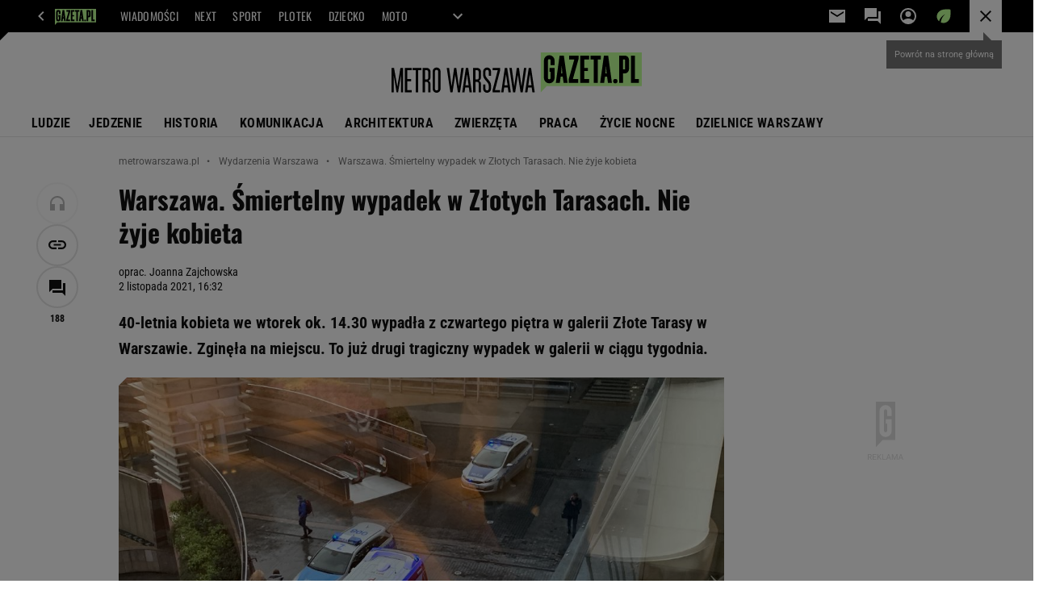

--- FILE ---
content_type: text/html;charset=UTF-8
request_url: https://metrowarszawa.gazeta.pl/metrowarszawa/7,141637,27760321,warszawa-smiertelny-wypadek-w-zlotych-tarasach-nie-zyje.html
body_size: 42601
content:
<!-- GŁÓWNY WZORZEC serviceName: |Metro_warszawa| isNewTaboola: true isOldTaboola: false -->

<!DOCTYPE html>
<html lang="pl">
    <!-- template_root 1.11 -->
    <head>
        <link rel="preconnect" href="https://biv.gazeta.pl" />
        <link rel="preconnect" href="https://cdn.cookielaw.org" />

        <!-- IAB metrowarszawa.gazeta.pl . -->
        <script src="https://biv.gazeta.pl/resources/privacy-consent-manager/gazeta/rodoguard.gazeta.main.iife.js?v=1&t=1761556297916"></script><!-- OneTrust with PCM (Privacy Consent Manager) -->
                <script src="https://cdn.cookielaw.org/scripttemplates/otSDKStub.js" type="text/javascript" charset="UTF-8" data-domain-script="5e85b2f9-53b0-4b66-a9b4-60da101e48ab" data-language="pl"></script>
                <script type="text/javascript">
                    function OptanonWrapper() { }
                </script>
                <!-- Load CCPA Addon -->
                <script src="https://cdn.cookielaw.org/opt-out/otCCPAiab.js" charset="UTF-8" ccpa-opt-out-ids="C0004,STACK42" ccpa-opt-out-geo="CA" ccpa-opt-out-lspa="false"></script>

                <script async src="https://biv.gazeta.pl/resources/privacy-consent-manager/gazeta/gdpr.gazeta.main.iife.js?v=1&t=1764579138884"></script><!-- create unique id for ads measure -->
<script>
    // uuidv4
    function uuidv4() {
        return 'xxxxxxxx-xxxx-4xxx--yxxx-xxxxxxxxxxxx'.replace(/[xy]/g, function(c){
            var r = Math.random() * 16 | 0, v = c == 'x' ? r : (r & 0x3 | 0x8);
            return v.toString(16);
        });
    }
    function readCookie(name) {
        const result = document.cookie.match('(^|;)\\s*' + name + '\\s*=\\s*([^;]+)');
        return result ? result.pop() : '';
    }
    const rodoConsents = readCookie('rodoConsents');
    if (rodoConsents) {
        try {
            window.site_details = JSON.parse(rodoConsents);
        } catch(e) {}
    } else {
        window.site_details = {
            tcf_r: false
        };
    }
    window.site_details = window.site_details || {};
    window.site_details.ppvid = uuidv4();
</script>
<!-- 410411528, [ /tpl/prod/modules/header/rodo/IABConsentBox.jsp ], emptyBean-->
<!-- canonical_start -->
<link rel="canonical" href="https://metrowarszawa.gazeta.pl/metrowarszawa/7,141637,27760321,warszawa-smiertelny-wypadek-w-zlotych-tarasach-nie-zyje.html"/>
<!-- canonical_end -->

<!-- 410411609, [ /tpl/prod/modules/canonical/canonical.jsp ], canonicalModule-->
<!-- group_info v0.1-->
<script type='text/javascript'>
  var gazeta_pl = gazeta_pl || {};
  gazeta_pl.abTestsGroup = 'B';
</script>
<script>
    var contentCategories = ['Law&Government', 'SensitiveSubjects'];
    var customCategories = ['BrandSafety_BrandyPiwne', 'Volkswagen'];
</script>
<!-- contentCategoriesModule 1.1 --><!-- hpNotificationsModule -->
<script>
  var gazeta_pl = gazeta_pl || {};
  gazeta_pl.hpNotificationsEnabled = true;
  gazeta_pl.megaOpeningNotification = true;
  gazeta_pl.forYouNotification = true;
  gazeta_pl.hp5Notification = true;
  gazeta_pl.breakingNewsNotification = true;
  </script>
<!-- /hpNotificationsModule -->
<!-- META TITLE AND CHARSET MODULE-->
<title>Warszawa. Śmiertelny wypadek w Złotych Tarasach. Nie żyje kobieta | Metro Warszawa</title>
<meta charset="UTF-8">
<meta http-equiv="X-UA-Compatible" content="IE=Edge" />
<link rel="shortcut icon" href="https://bi.im-g.pl/i/obrazki/metrowarszawa/favicon.png?v=1">
<!-- /META TITLE AND CHARSET MODULE--><!-- ROBOTS MODULE -->
<meta name="robots" content="noarchive, max-image-preview:large"><!--/ ROBOTS MODULE --><script>
        var gazeta_pl = gazeta_pl || {};
        gazeta_pl.isMobileAppView = false;
    </script>
<!-- audience solution-->
<script type="text/plain" class="cmplazyload optanon-category-STACK42-V2STACK42" data-cmp-purpose="2,3,4,5,6,7,8,9,10,11" src="https://atm.api.dmp.nsaudience.pl/atm.js?sourceId=agora" async></script>
    <script type="text/plain" class="cmplazyload optanon-category-STACK42-V2STACK42" data-cmp-purpose="2,3,4,5,6,7,8,9,10,11">
    (function (w, a, c) {
        if (w[a]) { return }
        var s = function () {
            var ar = Array.prototype.slice.call(arguments);
            return new Promise(function (r, e) { s[c].push({ a: ar, c: r, e: e }) });
        }
        s[c] = []
        w[a] = s
    })(window, "__atm", "_calls")
</script>
<!-- /audience solution-->
<!-- Keywords module -->
<meta name="Keywords" content="polityka,warszawa,metro,komunikacja warszawa,historia warszawa, architektura warszawa">
<meta name="news_keywords" content="polityka,warszawa,metro,komunikacja warszawa,historia warszawa, architektura warszawa">
<!--/ Keywords module -->

<!-- font-cls.jsp v2.0 -->
<link rel="preload" as="font" type="font/woff2" crossorigin="anonymous" href="https://static.im-g.pl/css/fonts/roboto-variable-wdth-wght-latin-ext-v1.woff2" fetchpriority="high"/>
<link rel="preload" as="font" type="font/woff2" crossorigin="anonymous" href="https://static.im-g.pl/css/fonts/oswald-variable-wght-latin-ext-v1.woff2" fetchpriority="high"/>
<!-- styles 1.6 webpack- jenkins:  -->
        <link rel="stylesheet" charset="UTF-8" href="https://static.im-g.pl/style-modules/master/webpack/Metro_warszawa/482/pagetype7/style-desk.css?t=1768212991230"/><!-- scripts 1.6 webpack- jenkins:  -->
        <script defer src="https://static.im-g.pl/style-modules/master/webpack/Metro_warszawa/482/pagetype7/main.js?t=1768212991230"></script><!-- Description module -->
    <meta name="Description" content="40-letnia kobieta we wtorek ok. 14.30 wypadła z czwartego piętra w galerii Złote Tarasy w Warszawie. Zginęła na miejscu. To już drugi tragiczny wypadek w galerii w ciągu tygodnia."/>
    <!--/ Description module -->
<!-- FACEBOOK MODULE -->
<meta property="og:type" content="article"/>
<meta property="og:url" content="https://metrowarszawa.gazeta.pl/metrowarszawa/7,141637,27760321,warszawa-smiertelny-wypadek-w-zlotych-tarasach-nie-zyje.html"/>
<!-- Title -->
<!-- Title -->
		<meta property="og:title" content="Warszawa. Śmiertelny wypadek w Złotych Tarasach. Nie żyje kobieta" />
		<meta name="twitter:title" content="Warszawa. Śmiertelny wypadek w Złotych Tarasach. Nie żyje kobieta" />
		<!-- DESC -->
			<meta property="og:description" content="40-letnia kobieta we wtorek ok. 14.30 wypadła z czwartego piętra w galerii Złote Tarasy w Warszawie. Zginęła na miejscu. To już drugi tragiczny wypadek w galerii w ciągu tygodnia." />
			<meta name="twitter:description" content="40-letnia kobieta we wtorek ok. 14.30 wypadła z czwartego piętra w galerii Złote Tarasy w Warszawie. Zginęła na miejscu. To już drugi tragiczny wypadek w galerii w ciągu tygodnia." />
		<!-- IMAGE -->

	<!-- webp support 0.1 openGraphImage=https://bi.im-g.pl/im/86/79/1a/z27760262IER,Galeria-handlowa-Zlote-Tarasy-po-tragicznym-wypadk.jpg isPremium=false isMobileRes=false -->

	<meta property="og:image" content="https://bi.im-g.pl/im/86/79/1a/z27760262IER,Galeria-handlowa-Zlote-Tarasy-po-tragicznym-wypadk.jpg" />
	<meta name="twitter:image" content="https://bi.im-g.pl/im/86/79/1a/z27760262IER,Galeria-handlowa-Zlote-Tarasy-po-tragicznym-wypadk.jpg" />
	<meta name="twitter:card" content="summary_large_image" />

	<link rel="preload" href="https://bi.im-g.pl/im/86/79/1a/z27760262IH,Galeria-handlowa-Zlote-Tarasy-po-tragicznym-wypadk.jpg" as="image">
				<meta property="og:site_name" content="metro.waw"/>
<meta property="fb:app_id" content="683452495079071"/>
<meta property="og:locale" content="pl_PL" />
<!-- /FACEBOOK MODULE -->

<!-- Google module -->
<meta name="google-site-verification" content="ndHrHBfBczR9E/e2gPRLuP3N0bLbnkkhZKd/awuYWwQ="/>
<!-- Google Tag Manager --> <noscript><iframe src="//www.googletagmanager.com/ns.html?id=GTM-WZGWLQ" height="0" width="0" style="display:none;visibility:hidden"></iframe></noscript> <script>(function(w,d,s,l,i){w[l]=w[l]||[];w[l].push({'gtm.start': new Date().getTime(),event:'gtm.js'});var f=d.getElementsByTagName(s)[0], j=d.createElement(s),dl=l!='dataLayer'?'&l='+l:'';j.defer=true;j.src= '//www.googletagmanager.com/gtm.js?id='+i+dl;f.parentNode.insertBefore(j,f); })(window,document,'script','dataLayer','GTM-WZGWLQ');</script> <!-- End Google Tag Manager --><meta name="google-site-verification" content="5085Ij1x9RsFKORhZyjV5Q9U_gK39xdwTOTC9E1qmkE" />     <meta property="fb:pages" content="56246989582" /> <meta property="fb:pages" content="298331982240" /> <meta property="fb:pages" content="358261633959" /> <meta property="fb:pages" content="120100868137" /> <meta property="fb:pages" content="445704509134847" /> <meta property="fb:pages" content="104916112903173" /> <meta property="fb:pages" content="226679594453952" /> <meta property="fb:pages" content="428256930555433" /> <meta property="fb:pages" content="331860956887755" /> <meta property="fb:pages" content="1260108960670728" /> <meta property="fb:pages" content="111959162224699" /> <meta property="fb:pages" content="681680815253072" /> <meta property="fb:pages" content="776969662398234" /> <meta property="fb:pages" content="154212147987030" /> <meta property="fb:pages" content="197807986928953" /> <meta property="fb:pages" content="179884032054270" /> <meta property="fb:pages" content="326171408104" /> <meta property="fb:pages" content="159693330707372" /><!--/ Google module --><!-- Adform ID5 PBI -->
<!-- searchModule -->
<!-- rss start -->
<link rel="alternate" type="application/rss+xml" title="RSS /metrowarszawa.gazeta.pl" href="https://metrowarszawa.gazeta.pl/pub/rss/metro.xml">
    <!-- rss end -->

<!--/ searchModule -->
<!-- Gemius module -->
<!-- (C)2000-2018 Gemius SA - gemiusAudience -->
    <script type="text/javascript">
        <!--//--><![CDATA[//><!--
        var pp_gemius_identifier = new String('nXpF1HuxdYuaCMGCWbo8CreODkYkBkLfF4g2i6WilrH.27/arg=141637');
        
        function gemius_pending(i) { window[i] = window[i] || function() {var x = window[i+'_pdata'] = window[i+'_pdata'] || []; x[x.length]=arguments;};};
        setTimeout(function() {
            gemius_pending('gemius_hit'); gemius_pending('gemius_event'); gemius_pending('pp_gemius_hit'); gemius_pending('pp_gemius_event');
            (function(d,t) {try {var gt=d.createElement(t),s=d.getElementsByTagName(t)[0]; gt.setAttribute('defer','defer'); gt.src="https://gazeta.hit.gemius.pl/xgemius.js"; s.parentNode.insertBefore(gt,s);} catch (e) {}})(document,'script');
        }, 50);
        //--><!]]>
    </script>
    <!--/ Gemius module -->
<meta http-equiv="X-UA-Compatible" content="IE=Edge" />

<script>
    var now = new Date(1768850679552);

window.uniid = window.uniid || {};

    (function () {
    let base, c, cric, params;
    c = document.cookie.split("; ");
    for (let i = 0; i < c.length; i++) {
        let row = c[i].trim();
        if (row.substring(0, 5) === "cric=") {
            cric = row.substring(5).replace(/['"]+/g, '');
            break;
        }
    }
    if (cric) {
        try {
            base = window.atob(cric);
            params = new URLSearchParams("?" + base);
            uniid.pubid = params.get("p");
            uniid.hid = params.get("h");
            uniid.cric_v = params.get("v");

            window.site_details = window.site_details || {};
            window.site_details.cric_v = uniid.cric_v;

        } catch (error) {
            uniid.error = "Cri parsing error: "+error;
        }
    }
    })();

        //<![CDATA[
        var gazeta_pl = gazeta_pl || {};
        gazeta_pl.device = 'NOT_MOBILE';
        gazeta_pl.documentParam = {"root": "/metrowarszawa/"};

        
            gazeta_pl.mobileInfo = {
                "isMobileDevice": false
            };
        
            gazeta_pl.rootSectionId = 141110;
        
        //]]>
    </script>

<!-- Bigdata defer -->
<script defer src="//static.im-g.pl/info/bluewhale/3.0.15/main-min.jsgz"></script>
<!-- DataOcean -->
<script>
    window.DataOcean = window.DataOcean || {};
    window.DataOcean.userEventCache = window.DataOcean.userEventCache || [];
    var sendDataOceanEvent = function(eventId, attributes) {
        var dataOceanEvent = {
        e: eventId,
        a: attributes
        };
        window.DataOcean.userEventCache.push(dataOceanEvent);
    }
</script>
<!--/ DataOcean -->

<!--/ Portal data modules -->

<!-- Web Vitals Metrics -->
<script type="text/plain" class="optanon-category-C0002" src="https://biv.gazeta.pl/resources/web-vitals-metrics/production/web-vitals-metrics.iife.js?timestamp=2026011920" defer></script>
    <!-- scripts 1.6 webpack- jenkins:  -->
        <!-- Viewport module --><meta name="viewport" content="width=device-width, initial-scale=1.0, minimum-scale=1.0, maximum-scale=1.0, user-scalable=yes">
    <!--/ Viewport module --><!-- metaGemiusAdditionalDataModule -->
<script type="text/javascript">
    var ghmxy_parameters = [
    "type=story",
    "id=27760321",
    "title=Warszawa. Śmiertelny wypadek w Złotych Tarasach. Nie żyje kobieta",
    "author=oprac. Joanna Zajchowska",
    "page=1"
    ];
</script>
<!--/ metaGemiusAdditionalDataModule -->
<!-- 410411578, [ null ], aggregatorModule-->
<!-- banners_info v0.9 activeBanners: false length: false -->


<!-- 410413030, [ /tpl/prod/modules/abc_containers/banners_info.jsp ], bannersInfoController-->
<script>
    (function() {
        var frame = window;
        var cmpFrame;
        var cmpCallbacks = {};
        while (frame) {
            try {
                if (frame.frames['__tcfapiLocator']) {
                    cmpFrame = frame;
                    break;
                }
            } catch (ignore) {}
            if (frame === window.top) {
                break;
            }
            frame = frame.parent;
        }

        function postMessageHandler(event) {
            var msgIsString = typeof event.data === 'string';
            var json = {};

            try {
                if (msgIsString) {
                    json = JSON.parse(event.data);
                } else {
                    json = event.data;
                }
            } catch (ignore) {}

            var payload = json.__tcfapiCall;

            if (payload) {
                window.__tcfapi(
                    payload.command,
                    payload.version,

                    function(retValue, success) {
                        var returnMsg = {
                            __tcfapiReturn: {
                                returnValue: retValue,
                                success: success,
                                callId: payload.callId
                            }
                        };
                        if (msgIsString) {
                            returnMsg = JSON.stringify(returnMsg);
                        }
                        event.source.postMessage(returnMsg, '*');
                    },
                    payload.parameter
                );
            }
        }
        window.addEventListener('message', postMessageHandler, false);
    }());
</script>

<script type="text/javascript">
    var dfpParams = dfpParams || {
        slots: {}
    };
    var googletag = googletag || {};
    googletag.cmd = googletag.cmd || [];
    var putBanDFPInViewObject = putBanDFPInViewObject || function() {}
</script>

<style class="dfp-hide-inactive">
        .adviewDFPBanner:not(.DFP-042-FOOTBOARD, .DFP-007-CONTENTBOARD, .DFP-011-MIDBOARD, .DFP-019-TOPLAYER, .DFP-021-IMK, .DFP-019-INTERSTITIAL, .DFP-001-TOPBOARD, .DFP-067-RECTANGLE-BTF, .DFP-000-MAINBOX, .DFP-091-RELATED, .DFP-003-RECTANGLE, .DFP-035-RECTANGLE-BTF, .DFP-020-ANCHOR, .activeBan, [id^="DFP-003-RECTANGLE"]) {
            display: none !important;
        }
    </style>

    <link rel="preconnect" href="https://securepubads.g.doubleclick.net" crossorigin>
    <script async src="https://securepubads.g.doubleclick.net/tag/js/gpt.js" class="optanon-category-C0001" type="text/plain"></script>
        <script type="text/javascript">

        if (!window.AG) {
            window.AG = {};
            window.AG.rodoAccepted = -1;
        }

        window.site_details = window.site_details || {};
        window.site_details.ppvjsp = 23;
        dfpParams.prefix = '/75224259/AGORA-IN/MetroWarszawa';
        dfpParams.jsp = 23;
        dfpParams.dir = 'metrowarszawa';
        dfpParams.dx = '141637';
        dfpParams.ppvid = window.site_details.ppvid || '';
        dfpParams.slots = dfpParams.slots || {};
        dfpParams.video = dfpParams.video || {};

        
            dfpParams.slots['042-FOOTBOARD'] = { id: '042-FOOTBOARD', url: "fif.htm?adUnit=/75224259/AGORA-IN/MetroWarszawa/042-FOOTBOARD&adUnitCode=042-FOOTBOARD&adUnitSize=[[728,90],[750,100],[750,200],[750,300],[940,300],[970,250]]&article_id=27760321&dx=141637&dir=metrowarszawa&jsp=23", sizes: [[728,90],[750,100],[750,200],[750,300],[940,300],[970,250]], autoLoad: true, autoLoadMargin: 20, outOfPage: false, adUnit: '/75224259/AGORA-IN/MetroWarszawa/042-FOOTBOARD' };
        
            dfpParams.slots['007-CONTENTBOARD'] = { id: '007-CONTENTBOARD', url: "fif.htm?adUnit=/75224259/AGORA-IN/MetroWarszawa/007-CONTENTBOARD&adUnitCode=007-CONTENTBOARD&adUnitSize=[[300,250],[320,250],[336,280],[620,200],[750,100],[750,200],[750,300],'fluid']&article_id=27760321&dx=141637&dir=metrowarszawa&jsp=23", sizes: [[300,250],[320,250],[336,280],[620,200],[750,100],[750,200],[750,300],'fluid'], autoLoad: true, autoLoadMargin: 300, outOfPage: false, adUnit: '/75224259/AGORA-IN/MetroWarszawa/007-CONTENTBOARD' };
        
            dfpParams.slots['011-MIDBOARD'] = { id: '011-MIDBOARD', url: "fif.htm?adUnit=/75224259/AGORA-IN/MetroWarszawa/011-MIDBOARD&adUnitCode=011-MIDBOARD&adUnitSize=[[750,300],[750,200],[750,100],[728,90],[336,280],[300,250],'fluid']&article_id=27760321&dx=141637&dir=metrowarszawa&jsp=23", sizes: [[750,300],[750,200],[750,100],[728,90],[336,280],[300,250],'fluid'], autoLoad: true, autoLoadMargin: 200, outOfPage: false, adUnit: '/75224259/AGORA-IN/MetroWarszawa/011-MIDBOARD' };
        
            dfpParams.slots['019-TOPLAYER'] = { id: '019-TOPLAYER', url: "fif.htm?adUnit=/75224259/AGORA-IN/MetroWarszawa/019-TOPLAYER&adUnitCode=019-TOPLAYER&adUnitSize=[]&article_id=27760321&dx=141637&dir=metrowarszawa&jsp=23", sizes: [], autoLoad: false, autoLoadMargin: 200, outOfPage: true, adUnit: '/75224259/AGORA-IN/MetroWarszawa/019-TOPLAYER' };
        
            dfpParams.slots['021-IMK'] = { id: '021-IMK', url: "fif.htm?adUnit=/75224259/AGORA-IN/MetroWarszawa/021-IMK&adUnitCode=021-IMK&adUnitSize=[[300,90],[300,100],'fluid']&article_id=27760321&dx=141637&dir=metrowarszawa&jsp=23", sizes: [[300,90],[300,100],'fluid'], autoLoad: true, autoLoadMargin: 300, outOfPage: false, adUnit: '/75224259/AGORA-IN/MetroWarszawa/021-IMK' };
        
            dfpParams.slots['019-INTERSTITIAL'] = { id: '019-INTERSTITIAL', url: "fif.htm?adUnit=/75224259/AGORA-IN/MetroWarszawa/019-INTERSTITIAL&adUnitCode=019-INTERSTITIAL&adUnitSize=[]&article_id=27760321&dx=141637&dir=metrowarszawa&jsp=23", sizes: [], autoLoad: false, autoLoadMargin: 0, outOfPage: true, adUnit: '/75224259/AGORA-IN/MetroWarszawa/019-INTERSTITIAL' };
        
            dfpParams.slots['001-TOPBOARD'] = { id: '001-TOPBOARD', url: "fif.htm?adUnit=/75224259/AGORA-IN/MetroWarszawa/001-TOPBOARD&adUnitCode=001-TOPBOARD&adUnitSize=[[728,90],[750,100],[750,200],[750,300],[940,300],[970,250],[1170,300]]&article_id=27760321&dx=141637&dir=metrowarszawa&jsp=23", sizes: [[728,90],[750,100],[750,200],[750,300],[940,300],[970,250],[1170,300]], autoLoad: false, autoLoadMargin: 200, outOfPage: false, adUnit: '/75224259/AGORA-IN/MetroWarszawa/001-TOPBOARD' };
        
            dfpParams.slots['067-RECTANGLE-BTF'] = { id: '067-RECTANGLE-BTF', url: "fif.htm?adUnit=/75224259/AGORA-IN/MetroWarszawa/067-RECTANGLE-BTF&adUnitCode=067-RECTANGLE-BTF&adUnitSize=[[300,250]]&article_id=27760321&dx=141637&dir=metrowarszawa&jsp=23", sizes: [[300,250]], autoLoad: true, autoLoadMargin: 300, outOfPage: false, adUnit: '/75224259/AGORA-IN/MetroWarszawa/067-RECTANGLE-BTF' };
        
            dfpParams.slots['000-MAINBOX'] = { id: '000-MAINBOX', url: "fif.htm?adUnit=/75224259/AGORA-IN/MetroWarszawa/000-MAINBOX&adUnitCode=000-MAINBOX&adUnitSize=[[300,250],[300,600],[120,600],[160,600],[300,100],[240,400],'fluid']&article_id=27760321&dx=141637&dir=metrowarszawa&jsp=23", sizes: [[300,250],[300,600],[120,600],[160,600],[300,100],[240,400],'fluid'], autoLoad: false, autoLoadMargin: 0, outOfPage: false, adUnit: '/75224259/AGORA-IN/MetroWarszawa/000-MAINBOX' };
        
            dfpParams.slots['091-RELATED'] = { id: '091-RELATED', url: "fif.htm?adUnit=/75224259/AGORA-IN/MetroWarszawa/091-RELATED&adUnitCode=091-RELATED&adUnitSize=['fluid']&article_id=27760321&dx=141637&dir=metrowarszawa&jsp=23", sizes: ['fluid'], autoLoad: true, autoLoadMargin: 200, outOfPage: false, adUnit: '/75224259/AGORA-IN/MetroWarszawa/091-RELATED' };
        
            dfpParams.slots['003-RECTANGLE'] = { id: '003-RECTANGLE', url: "fif.htm?adUnit=/75224259/AGORA-IN/MetroWarszawa/003-RECTANGLE&adUnitCode=003-RECTANGLE&adUnitSize=[[300,250],[300,600],[160,600],[120,600]]&article_id=27760321&dx=141637&dir=metrowarszawa&jsp=23", sizes: [[300,250],[300,600],[160,600],[120,600]], autoLoad: true, autoLoadMargin: 200, outOfPage: false, adUnit: '/75224259/AGORA-IN/MetroWarszawa/003-RECTANGLE' };
        
            dfpParams.slots['035-RECTANGLE-BTF'] = { id: '035-RECTANGLE-BTF', url: "fif.htm?adUnit=/75224259/AGORA-IN/MetroWarszawa/035-RECTANGLE-BTF&adUnitCode=035-RECTANGLE-BTF&adUnitSize=[[300,250]]&article_id=27760321&dx=141637&dir=metrowarszawa&jsp=23", sizes: [[300,250]], autoLoad: true, autoLoadMargin: 300, outOfPage: false, adUnit: '/75224259/AGORA-IN/MetroWarszawa/035-RECTANGLE-BTF' };
        
            dfpParams.slots['020-ANCHOR'] = { id: '020-ANCHOR', url: "fif.htm?adUnit=/75224259/AGORA-IN/MetroWarszawa/020-ANCHOR&adUnitCode=020-ANCHOR&adUnitSize=[[728,90]]&article_id=27760321&dx=141637&dir=metrowarszawa&jsp=23", sizes: [[728,90]], autoLoad: false, autoLoadMargin: 0, outOfPage: true, adUnit: '/75224259/AGORA-IN/MetroWarszawa/020-ANCHOR' };
        

        // slots:HB_SLOTS
        
window.disablePBLoad = true;
<!-- /* eslint-disable-line */ --></script><script type='text/plain' class="optanon-category-C0001">
  const qwID = (()=>{
      const h = (e)=>{return dfpParams.prefix.includes(e);};
      let o;
      if(h('AGORA-IN/Moto')) o = '744f7067-d953-4837-9026-423cd92e1be2';
      else if(h('AGORA-IN/Plotek')) o = '3da74137-30aa-452e-9127-977244f2da42';
      else if(h('AGORA-IN/Next')) o = 'a001f0fe-e209-4f74-8024-718d0ad85397';
      else if(h('AGORA-IN/Podroze')) o = '42fdd8b2-2d2d-4c51-885f-e530bd5676ab';
      else if(h('AGORA-IN/Kobieta')) o = 'bf659dc8-ae56-442b-86a1-505c8195d475';
      else if(h('AGORA-IN/Groszki')) o = '176f5e03-c0cf-4b6a-b15d-d7759385af53';  
      else if(h('AGORA-IN/G')) o = '863cdd06-aa06-482c-a5e4-5f512960cf92';
      else if(h('AGORA-IN/Forum')) o = 'fc5c27b3-541d-4357-a193-95e977a9694b';
      else if(h('AGORA-IN/Edziecko')) o = '085ced14-0601-4947-b1ee-fcd342cfb4ea';
      else if(h('AGORA-IN/S-SPORT')) o = 'b9782829-775e-4a4e-800f-eb94e6184609';
      else if(h('AGORA-IN/Wiadomosci')) o = '701d18d0-0b98-4e7b-b90e-bca257bf7986';
      else if(h('AGORA-IN/Haps')) o = 'c7f804f7-758e-4871-bfb6-6a39cd7f89ae';
      else if(h('AGORA-IN/Kultura')) o = 'c9343410-1128-4e86-9c9d-fd68b24c94b1';
      else if(h('AGORA-IN/Weekend')) o = '85f3a846-a643-4484-bf8f-7ba426b5a6af';  
      else if(h('AGORA-IN/Avanti24')) o = 'ac449a99-494b-4d65-9e66-13d0d6b4b976';
      else if(h('AGORA-IN/CzteryKaty')) o = '9d3c5a9c-8b4f-4f40-8d7f-a70cba1dc7f7';  
      else if(h('AGORA-IN/Buzz')) o = '25f4af90-2669-4168-b15a-b9d1885932d5';    
      else if(h('AGORA-IN/MetroWarszawa')) o = '81cf40ac-8227-4fa4-beca-fcc65c0380cd';     
      else if(h('AGORA-IN/Zdrowie')) o = 'bab1a3c5-bb42-4fe4-a679-7b0e5c67ac21'; 
      else o = '';
      return o;
  })();
    window.ybConfiguration = window.ybConfiguration || {};
    window.ybConfiguration = Object.assign({}, window.ybConfiguration, { integrationMethod: 'open_tag' });
    (function (y, i, e, L, D) {
        y.Yieldbird = y.Yieldbird || {};
        y.Yieldbird.cmd = y.Yieldbird.cmd || [];
        i.cmd.push(function () { i.pubads().disableInitialLoad(); });
        L = e.createElement('script');
        L.async = true;
        L.src = `https://cdn.qwtag.com/${qwID}/qw.js`;
        D = e.getElementsByTagName('script')[0];
        (D.parentNode || e.head).insertBefore(L, D);
    })(window, window.googletag, document);


// PREBID CORE ADUNITS 20250115
var adUnitsConfiguration = [{
        // metrowarszawa.gazeta.pl_011-MIDBOARD
        code: '011-MIDBOARD',
		prebidMargin: 1200,
		testPrebidMargin: { 
			  percentOfChoice: 5,
			  start: 1000,
			  end: 2000,
			  step: 100
		},
        mediaTypes: {
            banner: {
                sizes: [[750,300],[750,200],[750,100],[728,90],[336,280],[300,250]]
            },
			native: {
				title: { required: true, len: 80 },
				body: { required: false },
				image: { required: true, sizes: [[300, 210], [300,150], [140,100]] },
				sponsoredBy: { required: false },
				icon: { required: false }
			}
        },
		ortb2Imp: {
			ext: {
				data: {
					"kw": "screening",
				}
			}
		},
        bids: [
            { bidder: 'appnexus', params: { placementId: '21607716' }},
            { bidder: 'adf', params: { mid: '1041081' }},
            { bidder: 'adfSig', params: { mid: '2032515' }},
			{ bidder: 'sspBC', params: { siteId: '238094', id: '800' }},
            { bidder: 'smartadserver', params: { currency: 'USD', domain: '//prg.smartadserver.com',  siteId:  '173809', pageId: '1335507', formatId: '101284' }},
            { bidder: 'ix', params: { siteId: '1062642' }},
            { bidder: 'rtbhouse', params: { region: 'prebid-eu', publisherId: 'da39a3ee5e6b4b0d' }},
            { bidder: 'criteo', params: { networkId: 3400, publisherSubId: 'MetroWarszawa_011-MIDBOARD' }},
            // { disabled: true, bidder: 'triplelift', params: { inventoryCode: 'MetroWarszawa_011-Midboard' }},
			{ bidder: 'visx', params: { uid: '921747' }},
            { bidder: 'connectad', params: { networkId: '10047', siteId: '1081101' }},
            { bidder: 'teads', params: { placementId: 210575, pageId: 195090 }},
            { bidder: 'richaudience', params: { pid: 'nWXbu9oiay', supplyType: 'site' }},
			{ bidder: 'rubicon', params: { accountId: '26046', siteId: '514840', zoneId: '3092458' }}]
        },{
        // metrowarszawa.gazeta.pl_003-RECTANGLE
        code: '003-RECTANGLE',
        prebidMargin: 1200,
		testPrebidMargin: { 
			  percentOfChoice: 5,
			  start: 600,
			  end: 2000,
			  step: 100
		},
        mediaTypes: {
            banner: {
                sizes: [[300, 600], [240, 400], [160, 600], [120, 600], [300, 250]]
            },
			native: {
				title: { required: true, len: 80 },
				body: { required: false },
				image: { required: true, sizes: [[300, 210], [300,150], [140,100]] },
				sponsoredBy: { required: false },
				icon: { required: false }
			}
        },
        bids: [
            { bidder: 'appnexus', params: { placementId: '20921690' }},
            { bidder: 'adf', params: { mid: '956292' }},
            { bidder: 'adfSig', params: { mid: '2032517' }},
			{ bidder: 'sspBC', params: { siteId: '238094', id: '801' }},
            { bidder: 'smartadserver', params: { currency: 'USD', domain: '//prg.smartadserver.com',  siteId:  '173809', pageId: '1335507', formatId: '59334' }},
            { bidder: 'ix', params: { siteId: '1062643' }},
            { bidder: 'rtbhouse', params: { region: 'prebid-eu', publisherId: 'da39a3ee5e6b4b0d' }},
            { bidder: 'criteo', params: { networkId: 3400, publisherSubId: 'MetroWarszawa_003-RECTANGLE' }},
            { bidder: 'connectad', params: { networkId: '10047', siteId: '1081099' }},
			{ bidder: 'visx', params: { uid: '921745' }},
            { bidder: 'teads', params: { placementId: 210577, pageId: 195091 }},
            { bidder: 'richaudience', params: { pid: 'UZIcpx3JqU', supplyType: 'site' }},
			{ bidder: 'rubicon', params: { accountId: '26046', siteId: '514840', zoneId: '3092460' }}]
        },{
        // metrowarszawa.gazeta.pl_007-CONTENTBOARD
        code: '007-CONTENTBOARD',
		prebidMargin: 1200,
		testPrebidMargin: { 
			  percentOfChoice: 5,
			  start: 600,
			  end: 2000,
			  step: 100
		},
        mediaTypes: {
            banner: {
                sizes: [[750, 300], [750, 200], [750, 100], [336, 280], [300, 250], [240, 400], [320, 250]]
            },
			native: {
				title: { required: true, len: 80 },
				body: { required: false },
				image: { required: true, sizes: [[300, 210], [300,150], [140,100]] },
				sponsoredBy: { required: false },
				icon: { required: false }
			}
        },
        bids: [
            { bidder: 'appnexus', params: { placementId: '20921691' }},
            { bidder: 'adf', params: { mid: '956291' }},
            { bidder: 'adfSig', params: { mid: '2032516' }},
			// { disabled: true, bidder: 'caroda', params: { ctok: '010af4540103704a' }},
			{ bidder: 'sspBC', params: { siteId: '238094', id: '802' }},
            { bidder: 'smartadserver', params: { currency: 'USD', domain: '//prg.smartadserver.com',  siteId:  '173809', pageId: '1335507', formatId: '96748' }},
            { bidder: 'ix', params: { siteId: '1062644' }},
            { bidder: 'rtbhouse', params: { region: 'prebid-eu', publisherId: 'da39a3ee5e6b4b0d' }},
            { bidder: 'criteo', params: { networkId: 3400, publisherSubId: 'MetroWarszawa_007-CONTENTBOARD' }},
            { bidder: 'connectad', params: { networkId: '10047', siteId: '1081100' }},
			{ bidder: 'visx', params: { uid: '921746' }},
			{ bidder: 'teads', params: { placementId: 210578, pageId: 195091 }},
            { bidder: 'richaudience', params: { pid: 'LNWuKjVu9U', supplyType: 'site' }},
			{ bidder: 'rubicon', params: { accountId: '26046', siteId: '514840', zoneId: '3092462' }}]
        },{
        // metrowarszawa.gazeta.pl_035-RECTANGLE-BTF
        code: '035-RECTANGLE-BTF',
		prebidMargin: 2000,
		testPrebidMargin: { 
			  percentOfChoice: 5,
			  start: 1000,
			  end: 2000,
			  step: 100
		},
        mediaTypes: {
            banner: {
                sizes: [[300, 250]]
            },
			native: {
				title: { required: true, len: 80 },
				body: { required: false },
				image: { required: true, sizes: [[300, 210], [300,150], [140,100]] },
				sponsoredBy: { required: false },
				icon: { required: false }
			}
        },
        bids: [
            { bidder: 'appnexus', params: { placementId: '21607747' }},
            { bidder: 'adf', params: { mid: '1041147' }},
            { bidder: 'adfSig', params: { mid: '2032518' }},
			{ bidder: 'sspBC', params: { siteId: '238094', id: '803' }},
            { bidder: 'smartadserver', params: { currency: 'USD', domain: '//prg.smartadserver.com',  siteId:  '173809', pageId: '1335507', formatId: '101285' }},
            { bidder: 'ix', params: { siteId: '1062645' }},
            { bidder: 'rtbhouse', params: { region: 'prebid-eu', publisherId: 'da39a3ee5e6b4b0d' }},
            { bidder: 'criteo', params: { networkId: 3400, publisherSubId: 'MetroWarszawa_035-RECTANGLE-BTF' }},
            { bidder: 'connectad', params: { networkId: '10047', siteId: '1081103' }},
            // { disabled: true, bidder: 'triplelift', params: { inventoryCode: 'MetroWarszawa_035-RECTANGLE-BTF' }},
            { bidder: 'teads', params: { placementId: 210574, pageId: 195089 }},
            { bidder: 'richaudience', params: { pid: 'Xsbb4SiLP8', supplyType: 'site' }},
			{ bidder: 'rubicon', params: { accountId: '26046', siteId: '514840', zoneId: '3092464' }}]
        },{
        // metrowarszawa.gazeta.pl_067-RECTANGLE-BTF
        code: '067-RECTANGLE-BTF',
		prebidMargin: 1600,
		testPrebidMargin: { 
			  percentOfChoice: 5,
			  start: 1000,
			  end: 2000,
			  step: 100
		},
        mediaTypes: {
            banner: {
                sizes: [[300, 250]]
            },
			native: {
				title: { required: true, len: 80 },
				body: { required: false },
				image: { required: true, sizes: [[300, 210], [300,150], [140,100]] },
				sponsoredBy: { required: false },
				icon: { required: false }
			}
        },
        bids: [
            { bidder: 'appnexus', params: { placementId: '21607774' }},
            { bidder: 'adf', params: { mid: '1041194' }},
            { bidder: 'adfSig', params: { mid: '2032519' }},
			{ bidder: 'sspBC', params: { siteId: '238094', id: '804' }},
            { bidder: 'smartadserver', params: { currency: 'USD', domain: '//prg.smartadserver.com',  siteId:  '173809', pageId: '1335507', formatId: '101286' }},
            { bidder: 'ix', params: { siteId: '1062646' }},
            { bidder: 'rtbhouse', params: { region: 'prebid-eu', publisherId: 'da39a3ee5e6b4b0d' }},
            { bidder: 'criteo', params: { networkId: 3400, publisherSubId: 'MetroWarszawa_067-RECTANGLE-BTF' }},
            { bidder: 'connectad', params: { networkId: '10047', siteId: '1081105' }},
            // { disabled: true, bidder: 'triplelift', params: { inventoryCode: 'MetroWarszawa_067-RECTANGLE-BTF' }},
            { bidder: 'teads', params: { placementId: 210573, pageId: 195088 }},
            { bidder: 'richaudience', params: { pid: '3UVwI168hn', supplyType: 'site' }},
			{ bidder: 'rubicon', params: { accountId: '26046', siteId: '514840', zoneId: '3092466' }}]
        },{
        // metrowarszawa.gazeta.pl_042-FOOTBOARD
        code: '042-FOOTBOARD',
		prebidMargin: 2000,
		testPrebidMargin: { 
			  percentOfChoice: 5,
			  start: 1000,
			  end: 2000,
			  step: 100
		},
        mediaTypes: {
            banner: {
                sizes: [[728,90],[750,100],[750,200],[750,300],[940,300],[970,250]]
            },
			native: {
				title: { required: true, len: 80 },
				body: { required: false },
				image: { required: true, sizes: [[300, 210], [300,150], [140,100]] },
				sponsoredBy: { required: false },
				icon: { required: false }
			}
        },
        bids: [
            { bidder: 'appnexus', params: { placementId: '21607798' }},
            { bidder: 'adf', params: { mid: '1041220' }},
            { bidder: 'adfSig', params: { mid: '2032513' }},
			{ bidder: 'sspBC', params: { siteId: '238094', id: '805' }},
            { bidder: 'smartadserver', params: { currency: 'USD', domain: '//prg.smartadserver.com',  siteId:  '173809', pageId: '1335507', formatId: '101287' }},
            { bidder: 'ix', params: { siteId: '1062647' }},
            { bidder: 'rtbhouse', params: { region: 'prebid-eu', publisherId: 'da39a3ee5e6b4b0d' }},
            { bidder: 'criteo', params: { networkId: 3400, publisherSubId: 'MetroWarszawa_042-FOOTBOARD' }},
            // { disabled: true, bidder: 'triplelift', params: { inventoryCode: 'MetroWarszawa_042-FOOTBOARD' }},
            { bidder: 'connectad', params: { networkId: '10047', siteId: '1081104' }},
            { bidder: 'teads', params: { placementId: 210572, pageId: 195087 }},
            { bidder: 'richaudience', params: { pid: 'fM1xVM69rg', supplyType: 'site' }},
			{ bidder: 'rubicon', params: { accountId: '26046', siteId: '514840', zoneId: '3092468' }}]
        },

		{
        // video_090-PREROLL
        code: dfpParams.prefix,
        mediaTypes: {
			video: { playerSize: [[640, 480], [640, 360]], context: 'instream' }
        },
        bids: [
            { bidder: 'adf', params: { mid: '981334' }},
            { bidder: 'adfSig', params: { mid: '2032523' }},
			{ bidder: 'appnexus', params: { placementId: '21937060' }},
			{ bidder: 'sspBC', params: { siteId: '238094', id: '150' }},
		 	{ bidder: 'smartadserver', params: { currency: 'USD', domain: '//prg.smartadserver.com',  siteId:  '173809', pageId: '1610744', formatId: '68950', video: {protocol: 8} }},
			{ bidder: 'ix', params: { size: [640,480], siteId: '1062651', video: {mimes: ['video/mp4', 'video/webm'], minduration: 0, maxduration: 30, protocols: [6, 8]} }},
            { bidder: 'richaudience', params: { pid: 'Tid9U8pXhz', supplyType: 'site' }},
			{ bidder: 'visx', params: { uid: '932147' }}
        ]
		}
];

window.adUnitsConfiguration = adUnitsConfiguration;
        // slots:HEADER_START_20
        </script>

    <script>
                !function(e){"object"==typeof exports&&"undefined"!=typeof module?module.exports=e():"function"==typeof define&&define.amd?define([],e):("undefined"!=typeof window?window:"undefined"!=typeof global?global:"undefined"!=typeof self?self:this).AdviewAdsTag=e()}(function(){return function o(i,a,r){function d(t,e){if(!a[t]){if(!i[t]){var n="function"==typeof require&&require;if(!e&&n)return n(t,!0);if(s)return s(t,!0);throw(e=new Error("Cannot find module '"+t+"'")).code="MODULE_NOT_FOUND",e}n=a[t]={exports:{}},i[t][0].call(n.exports,function(e){return d(i[t][1][e]||e)},n,n.exports,o,i,a,r)}return a[t].exports}for(var s="function"==typeof require&&require,e=0;e<r.length;e++)d(r[e]);return d}({1:[function(e,t,n){Object.defineProperty(n,"__esModule",{value:!0});let o={ab:()=>.1<=Math.random()?"b":"a"+Math.floor(10*Math.random()),dc:()=>o.dool?"d":"c"+Math.floor(20*Math.random()),dool:.1<=Math.random(),ff:String(Math.round(Math.random()))};n.default=o},{}],2:[function(e,t,n){Object.defineProperty(n,"__esModule",{value:!0});n.default=e=>{var t=window.document.body,n=(window.screeningADFP=!0,"011-MIDBOARD"==e?'[id^="adsMidboardDivId_"]':"#adUnit-001-TOPBOARD"),e="011-MIDBOARD"==e?"midboard":"topboard",n=document.querySelector(n);n&&(n.style.cssText="background: transparent !important",n.classList.add("screeningADFP_"+e),t.classList.add("screeningADFP_"+e),n=document.querySelector(".index_body"))&&(n.style.width="fit-content",n.style.margin="0 auto","midboard"==e)&&(n.style.cssText="background: transparent !important")}},{}],3:[function(e,t,n){Object.defineProperty(n,"__esModule",{value:!0});n.default=["001-TOPBOARD","011-MIDBOARD","011-MIDBOARD-MOBI","003-RECTANGLE","003-RECTANGLE-NP","000-MAINBOARD","042-FOOTBOARD","087-ADBOARD-A","071-WINIETA","004-PAYPER","007-CONTENTBOARD","021-IMK","059-BUTTON","078-STYLBOARD","044-BIZBOARD","035-RECTANGLE-BTF","067-RECTANGLE-BTF","101-TOPBOARD-MOBI","104-RECTANGLE-MOBI","107-MAINBOARD-MOBI","150-BIZBOARD-MOBI","151-FUNBOARD-MOBI","152-STYLBOARD-MOBI","153-MOTOBOARD-MOBI","150-ADBOARD-A-MOBI","150-ADBOARD-B-MOBI","150-ADBOARD-C-MOBI","150-ADBOARD-D-MOBI","150-ADBOARD-F-MOBI","108-FOOTBOARD-MOBI","000-SPORTBOARD","076-MAINBUTTON","111-BIZBUTTON","076-MAINBUTTON","116-SPORTBUTTON","000-MAINBOX","099-BOMBKA-MOBI","099-BOMBKA","091-RELATED","091-RELATED-MOBI","011-MIDBOARD-1","011-MIDBOARD-2","011-MIDBOARD-3","011-MIDBOARD-4","011-MIDBOARD-5","011-MIDBOARD-6","011-MIDBOARD-7","011-MIDBOARD-8","011-MIDBOARD-9","011-MIDBOARD-1-MOBI","011-MIDBOARD-2-MOBI","011-MIDBOARD-3-MOBI","011-MIDBOARD-4-MOBI","011-MIDBOARD-5-MOBI","011-MIDBOARD-6-MOBI","011-MIDBOARD-7-MOBI","011-MIDBOARD-8-MOBI","011-MIDBOARD-9-MOBI","011-MIDBOARD-10","011-MIDBOARD-11","011-MIDBOARD-12","011-MIDBOARD-13","011-MIDBOARD-14","011-MIDBOARD-15","011-MIDBOARD-16","011-MIDBOARD-17","011-MIDBOARD-18","011-MIDBOARD-19","011-MIDBOARD-10-MOBI","011-MIDBOARD-11-MOBI","011-MIDBOARD-12-MOBI","011-MIDBOARD-13-MOBI","011-MIDBOARD-14-MOBI","011-MIDBOARD-15-MOBI","011-MIDBOARD-16-MOBI","011-MIDBOARD-17-MOBI","011-MIDBOARD-18-MOBI","011-MIDBOARD-19-MOBI","011-MIDBOARD-20","011-MIDBOARD-21","011-MIDBOARD-22","011-MIDBOARD-23","011-MIDBOARD-24","011-MIDBOARD-25","011-MIDBOARD-26","011-MIDBOARD-27","011-MIDBOARD-28","011-MIDBOARD-29","011-MIDBOARD-20-MOBI","011-MIDBOARD-21-MOBI","011-MIDBOARD-22-MOBI","011-MIDBOARD-23-MOBI","011-MIDBOARD-24-MOBI","011-MIDBOARD-25-MOBI","011-MIDBOARD-26-MOBI","011-MIDBOARD-27-MOBI","011-MIDBOARD-28-MOBI","011-MIDBOARD-29-MOBI"]},{}],4:[function(e,t,n){Object.defineProperty(n,"__esModule",{value:!0}),n.default={get:e=>("; "+document.cookie).split(`; ${e}=`).pop().split(";").shift(),set:(e,t)=>{var n="https:"==window.location.protocol,o=(new Date).getFullYear()+1;window.document.cookie=e+`=${t}; expires=Fri, 19 Jun ${o} 20:47:11 UTC; path=/`+(n?";Secure;SameSite=None":"")}}},{}],5:[function(e,t,n){Object.defineProperty(n,"__esModule",{value:!0});n.default=e=>{var t,n,o,i,a=window.AdviewAdsTag||window.adviewSPA,r=String(e.slot.getAdUnitPath().split("/").pop());((e,t)=>{t={active:!e.isEmpty,slot:t,height:e.size?e.size[1]:"fluid",width:e.size?e.size[0]:"fluid",divId:e.slot.getSlotElementId()},e=new CustomEvent("adviewDfpSlotRenderEnd",{detail:t});window.document.dispatchEvent(e)})(e,r),e.isEmpty||(n=(t="gazeta.pl_YBrecovery"===r)?(e=>{e=document.getElementById(e).parentElement;return e&&e.classList.contains("yb_recovery")?e:null})(e.slot.getSlotElementId()):((e,t)=>{e=(window.AdviewAdsTag||window.adviewSPA).putBanSlotsOnSite.includes(e)||window.adviewSPA?e:"adUnit-"+t,t=window.document.querySelector("#"+e);return t||console.warn(`AdsContainer (${e}) not exists`),t})(e.slot.getSlotElementId(),r))&&(e=((e,t)=>{let n=e.size[0];return n=1==n&&(e=t.querySelector("iframe"))?e.width:n})(e,n),i=e,(o=n).classList.add("activeBan"),o.classList.add("adviewDFPBanner"),i&&(o.style.marginLeft="auto",o.style.marginRight="auto",10<parseInt(i))&&(o.style.minWidth=i+"px",o.style.maxWidth=i+"px"),a.arrayLabels.includes(r)||t)&&((e,t)=>{let n=e.querySelector(".banLabel");n||((n=document.createElement("span")).className="banLabel",n.innerHTML="REKLAMA",e.insertBefore(n,e.children[0])),n.style.display="block",n.style.textAlign="center",n.style.width="100%",t&&(n.style.maxWidth=t+"px",n.style.marginLeft="auto",n.style.marginRight="auto")})(n,e)}},{}],6:[function(e,t,n){var o=this&&this.__importDefault||function(e){return e&&e.__esModule?e:{default:e}},i=(Object.defineProperty(n,"__esModule",{value:!0}),n.putBanSlotsOnSite=n.autoLoadSlot=n.arrayLabels=n.DFPTargeting=n.kwTargeting=n.adUnitClone=n.videoUrlParams=n._YB=n.slotRenderEnded=void 0,o(e(5))),i=(n.slotRenderEnded=i.default,o(e(10)));let a=o(e(11));var r=o(e(1)),r=(n._YB=r.default,o(e(3))),r=(n.arrayLabels=r.default,o(e(8))),r=(n.videoUrlParams=r.default,o(e(7)));n.kwTargeting=[];n.DFPTargeting=[];let d=[],s=(n.autoLoadSlot=d,[]);n.putBanSlotsOnSite=[],window.putBanDFPInViewObject=a.default,window.putBanDFP=i.default,window.addEventListener("message",r.default),window.document.addEventListener("DOMContentLoaded",()=>{d.forEach(e=>{var{id:e,sizes:t,autoLoadMargin:n}=window.dfpParams.slots[e];-1==s.indexOf(e)&&((0,a.default)({slot:e,divId:"adUnit-"+e,margin:n,unitSize:t}),s.push(e))})});n.adUnitClone=e=>(console.warn("Function adUnitClone has been deprecated and should be no longer used!"),e)},{1:1,10:10,11:11,3:3,5:5,7:7,8:8}],7:[function(e,t,n){var o=this&&this.__importDefault||function(e){return e&&e.__esModule?e:{default:e}};Object.defineProperty(n,"__esModule",{value:!0});let i=o(e(4)),a=e=>{"string"==typeof e.data&&-1!=e.data.indexOf("Adview MCGP:")&&("Adview MCGP: third party is not supported"==e.data?i.default.set("AdviewMCGP","first"):i.default.set("AdviewMCGP","third"),window.removeEventListener("message",a,!1))};n.default=a},{4:4}],8:[function(e,t,n){var o=this&&this.__importDefault||function(e){return e&&e.__esModule?e:{default:e}};Object.defineProperty(n,"__esModule",{value:!0});let i=o(e(1));n.default=()=>{var e=window.AdviewAdsTag.DFPTargeting;let n="",o="%2C[tryb_audio]";return e.forEach(e=>{var t=e.split("|");-1!=e.indexOf("kw")&&-1==o.indexOf(t[1])?o+="%2C"+t[1]:n+=`%26${t[0]}%3D`+t[1]}),n=(n+="%26yb_ab%3D"+i.default.ab())+("%26yb_ff%3D"+i.default.ff),window.contentCategories&&window.contentCategories.length&&(window.contentCategories=window.contentCategories.map(e=>e.replace("&","%2526")),n+="%26contentCategories%3D"+window.contentCategories.join("%2C")),window.customCategories&&window.customCategories.length&&(window.customCategories=window.customCategories.map(e=>e.replace("&","%2526")),n+="%26customCategories%3D"+window.customCategories.join("%2C")),window.activeSubscription&&(n+="%26subscription%3Dtrue"),o+n}},{1:1}],9:[function(e,t,n){Object.defineProperty(n,"__esModule",{value:!0}),n.prebidMarginGenerator=void 0;n.prebidMarginGenerator=t=>{if(t){let e=0;var{start:n,end:o,step:i,percentOfChoice:a}=t.testPrebidMargin,t=t.prebidMargin,r=100*Math.random();return e=a<r?t:((e,t,n)=>{t=Array(Math.ceil((t-e)/n)+1).fill(e).map((e,t)=>e+t*n);return t[Math.floor(Math.random()*t.length)]})(n,o,i)}}},{}],10:[function(e,t,n){var o=this&&this.__importDefault||function(e){return e&&e.__esModule?e:{default:e}},o=(Object.defineProperty(n,"__esModule",{value:!0}),o(e(1)));let M=window._YB||o.default;n.default=(u,D,t,O)=>{let f=["fif"];if(u){let t="string"==typeof u?u:u.slot;var n=window.slotsFif;let e=1;null!=n&&n.length?((o=n.find(e=>e.slotName===t))&&(e=o.slotNumber+1),o={slotName:t,slotNumber:e},(n=n.filter(e=>e.slotName!==t)).push(o),window.slotsFif=n):window.slotsFif=[{slotName:t,slotNumber:e}],f.push("fif"+e)}if(O&&(Array.isArray(O)?O.forEach(e=>f.push(e.trim())):"string"==typeof O&&O.split(",").forEach(e=>f.push(e.trim()))),f=f.filter((e,t)=>f.indexOf(e)==t),u&&"string"==typeof u){var o=window.dfpParams.slots[u];if(!o)return console.warn(`dfpParams slot: ${u} not exists`);if(document.querySelector("#"+D)){let{adUnit:s,sizes:e}=o,l=t||e;googletag.cmd.push(()=>{var e=null!=(e=window.pbjs)&&e.getAdserverTargeting?window.pbjs.getAdserverTargeting():null,t=e&&(null==(t=e[D])?void 0:t.hb_adid)||"",n=e&&(null==(n=e[D])?void 0:n.hb_bidder)||"",o=e&&(null==(o=e[D])?void 0:o.hb_pb)||"",i=e&&(null==(i=e[D])?void 0:i.hb_size)||"",a=e&&(null==(a=e[D])?void 0:a.hb_format)||"",e=e&&(null==(e=e[D])?void 0:e.hb_source)||"",r=O||"";let d=googletag.defineSlot(s,l,D).setTargeting("pos",u).setTargeting("yb_ab",M.ab()).setTargeting("yb_dc",M.dc()).setTargeting("hb_adid",t).setTargeting("hb_bidder",n).setTargeting("hb_pb",o).setTargeting("hb_size",i).setTargeting("hb_format",a).setTargeting("hb_source",e).setTargeting("ppvid",window.dfpParams.ppvid).addService(googletag.pubads());googletag.pubads().getTargetingKeys().forEach(e=>{let t=googletag.pubads().getTargeting(e);"kw"==e&&f.forEach(e=>t.push(e)),d.setTargeting(e,t)}),googletag.display(D),window.AdviewAdsTag.putBanSlotsOnSite.push(D),window.disablePBLoad||googletag.pubads().refresh([d]),"011-MIDBOARD"!==u&&"011-MIDBOARD-MOBI"!==u||window.sendDataOceanEvent(880,{sd_ppvid:window.dfpParams.ppvid,adUnit:s,kw:r,adsContainerId:D})})}}}},{1:1}],11:[function(e,t,n){var o=this&&this.__importDefault||function(e){return e&&e.__esModule?e:{default:e}};Object.defineProperty(n,"__esModule",{value:!0});let g=o(e(2)),w=o(e(10)),c=e(12),A=e(9);n.default=e=>{if(!e)return console.warn(`Object is required = {
        slot: string,
        divId: string,
        margin?: number,
        unitSize?: number[][],
        kw?: string[],
        slotNumber?: number
    }`);let{divId:t,slot:n,kw:o=[],margin:i,unitSize:a}=e,r=i,d=window.location.hostname;if(!n)return console.warn("Slot ID is empty");if(!t)return console.warn("divId is empty");e=document.querySelector("#"+t);if(!e)return console.warn(`DIV ID: ${t} not exists`);if(!window.dfpParams.slots)return console.warn("dfpParams.slots is empty");if(Array.isArray(window.marginAutoLoadTest)&&window.marginAutoLoadTest.length){var s=window.marginAutoLoadTest.find(e=>e.slotName===n);let e=Object.values(window.dfpParams.slots).find(e=>e.id===n);var l,u,D,O=window.top.slotList||[];s&&e&&e.autoLoad&&({testMargins:s,testGroup:l}=s,O.length?(u=O.find(()=>e.id===n),D=O.find(e=>e.slotTest),u&&D&&(r=u.slotMargin,o.push("margin_autoload_"+r))):Math.random()<=l/100?(D=s,u=O,r=D[(0,c.getRandomIndexFromArray)(D)],o.push("margin_autoload_"+r),u.push({slotName:n,slotMargin:r,slotTest:!0}),window.top.slotList=u):(O.push({slotName:n,slotMargin:r,slotTest:!1}),window.top.slotList=O))}s=null==(l=window.adUnitsConfiguration)?void 0:l.find(e=>e.code===n);let f="www.gazeta.pl"!==d&&"m.gazeta.pl"!==d?(0,A.prebidMarginGenerator)(s):null==s?void 0:s.prebidMargin,M=new IntersectionObserver(e=>{if(e[0].isIntersecting&&f){if("www.gazeta.pl"!==d&&"m.gazeta.pl"!==d&&o.push("margin_prebid_"+f),window.autoHeaderBidding&&window.autoHeaderBidding(n,t),("011-MIDBOARD"===n||"001-TOPBOARD"===n)&&!window.screeningADFP){let t=window.document.querySelector("html");if(-1!=t.className.indexOf("adform-wallpaper"))(0,g.default)(n);else{let e=setInterval(()=>{-1!=t.className.indexOf("adform-wallpaper")&&((0,g.default)(n),clearInterval(e))},500)}}M&&M.disconnect()}},{rootMargin:`${f||600}px`}),B=("wyborcza.pl"!==d&&M.observe(e),new IntersectionObserver(e=>{e[0].isIntersecting&&((0,w.default)(n,t,a,o),B)&&B.disconnect()},{rootMargin:`${r||300}px`}));B.observe(e)}},{10:10,12:12,2:2,9:9}],12:[function(e,t,n){Object.defineProperty(n,"__esModule",{value:!0}),n.getRandomIndexFromArray=void 0;n.getRandomIndexFromArray=e=>{var t;if(e.length)return(t=Math.floor(Math.random()*e.length))===e.length&&(0,n.getRandomIndexFromArray)(e),t},n.default=n.getRandomIndexFromArray},{}]},{},[6])(6)});
/*
*  Date: 06-05-2025 10:55
*
*/</script>
            <style type="text/css">.banLabel,ins[data-anchor-shown]:after{color:#999;font-family:roboto,Roboto,roboto_,Arial,sans-serif;font-size:10px;font-weight:400;line-height:1.25em;margin-top:6px;padding-bottom:2px;text-align:left;text-transform:uppercase}iframe[name=__cmpLocator]{display:none!important}ins[data-anchor-shown]:after{content:"Reklama";left:65px;position:absolute;top:-20px}html[lang=uk] ins[data-anchor-shown]:after{content:"\0440 \0435 \043A \043B \0430 \043C \0430 "}body.screeningLabel-001-TOPBOARD .DFP-001-TOPBOARD .banLabel{max-width:none!important}body.rwd.screeningADFP .DFP-001-TOPBOARD{padding:15px 0}body.screeningADFP .back-to-top span,body.screeningADFP .ppg__close--small,body.screeningADFP .ppg__fab-circle,body.screeningADFP a,body.screeningADFP a *,body.screeningADFP area{cursor:pointer!important}body.screeningADFP_Midboard div[id^=adsMidboardDivId_]:not(.screeningADFP_Midboard){min-width:1242px!important}body.screeningADFP_Midboard div[id=adUnit-042-FOOTBOARD] .banLabel,body.screeningADFP_Midboard div[id^=adsMidboardDivId_]:not(.screeningADFP_Midboard) .banLabel{margin-top:0;padding-top:6px}body.winieta #page-top:not(.fixed){position:relative}body.winieta #page-top:not(.fixed) #pageHead .imgw img{left:0;position:absolute;top:0;z-index:2}body.winieta #page-top:not(.fixed) #pageHead.hasBanner{min-height:90px}#pageHead.hasBanner .banLabel{background:#fff;margin:0;padding:3px 5px;position:absolute;right:-40px;top:20px;transform:rotate(-90deg)}body.dfp-forum #pageHead.hasBanner .banLabel{right:-36px}body.dfp-forum.winieta{width:auto!important}#pageHead.hasBanner .column.col1{display:inline-block;height:100%;position:relative;z-index:2}body.dfp-gazetawyborcza #pageHead.hasBanner .c0{position:absolute;top:40px}</style><!-- /* eslint-disable-line */ --><script>
  window.addEventListener("message", function(event) {
    if (event.data && event.data.type === "get-pubid") {
      const pubid = window.uniid?.pubid || "";
      event.source.postMessage({
        type: "pubid-response",
        pubid: pubid
      }, event.origin);
    }
  }, false);
<!-- /* eslint-disable-line */ --></script><script class="optanon-category-C0004 cmplazyload" data-cmp-purpose="c4" type="text/plain" src="https://mrb.upapi.net/org?o=4829226047897600&upapi=true"></script><script type="text/javascript">
        
                        var dfp_slot_019_toplayer;
                    
                        var interstitialSlot;
                    
                        var dfp_slot_001_topboard;
                    
                        var dfp_slot_000_mainbox;
                    
                        var anchorSlot;
                    

        googletag.cmd.push(function() {
            
                            dfp_slot_019_toplayer = googletag.defineOutOfPageSlot('/75224259/AGORA-IN/MetroWarszawa/019-TOPLAYER', 'div-gpt-ad-019-TOPLAYER-0');

                            if (dfp_slot_019_toplayer) {
                                dfp_slot_019_toplayer.setTargeting('pos', ['019-TOPLAYER']).setCollapseEmptyDiv(true,true).addService(googletag.pubads());
                            }
                        
                            interstitialSlot = googletag.defineOutOfPageSlot('/75224259/AGORA-IN/MetroWarszawa/019-INTERSTITIAL', googletag.enums.OutOfPageFormat.INTERSTITIAL);

                            if (interstitialSlot) {
                                interstitialSlot.setTargeting('pos', ['019-INTERSTITIAL']).setCollapseEmptyDiv(true,true).addService(googletag.pubads());
                            }
                        
                            dfp_slot_001_topboard = googletag.defineSlot('/75224259/AGORA-IN/MetroWarszawa/001-TOPBOARD', [[728,90],[750,100],[750,200],[750,300],[940,300],[970,250],[1170,300]], 'div-gpt-ad-001-TOPBOARD-0').setTargeting('pos', ['001-TOPBOARD']).setCollapseEmptyDiv(true,true).addService(googletag.pubads());
                        
                            dfp_slot_000_mainbox = googletag.defineSlot('/75224259/AGORA-IN/MetroWarszawa/000-MAINBOX', [[300,250],[300,600],[120,600],[160,600],[300,100],[240,400],'fluid'], 'div-gpt-ad-000-MAINBOX-0').setTargeting('pos', ['000-MAINBOX']).setCollapseEmptyDiv(true,true).addService(googletag.pubads());
                        
                            anchorSlot = googletag.defineSlot('/75224259/AGORA-IN/MetroWarszawa/020-ANCHOR', [[728,90]], 'anchor_ad');
                            if (anchorSlot) {
                                    anchorSlot.setTargeting('pos', ['020-ANCHOR']).setCollapseEmptyDiv(true,true).addService(googletag.pubads());
                            }
                        

            if (typeof window.gExVariation != 'undefined') {
                AdviewAdsTag.kwTargeting.push('testyab_'+gExVariation);
                AdviewAdsTag.DFPTargeting.push('kw|testyab_'+gExVariation);
            }

            if (window.gazeta_pl && gazeta_pl.abTestsGroup) {
                googletag.pubads().setTargeting('test', [''+ gazeta_pl.abTestsGroup ]);
                AdviewAdsTag.DFPTargeting.push('test|'+gazeta_pl.abTestsGroup);
            }

            if(window.uniid && window.uniid.pubid && window.uniid.pubid !== '0'){
                googletag.pubads().setPublisherProvidedId(window.uniid.pubid);
                googletag.pubads().setTargeting('ppidValue', window.uniid.pubid);
            }

            googletag.pubads().setTargeting('cb', [''+window.AG.rodoAccepted]);

            googletag.pubads().setTargeting('contentCategories', window.contentCategories || []);
            googletag.pubads().setTargeting('customCategories', window.customCategories || []);
            googletag.pubads().setTargeting('domena', 'metrowarszawa.gazeta.pl');
            AdviewAdsTag.DFPTargeting.push('domena|metrowarszawa.gazeta.pl');

            googletag.pubads().setTargeting('yb_ff', AdviewAdsTag._YB.ff);
            
                    var makeYbAbCforJsRand = Math.random();
                    var makeYbAbC = (makeYbAbCforJsRand > 0.05 ? 'c' : AdviewAdsTag._YB.ab());
                    googletag.pubads().setTargeting('yb_ab', makeYbAbC);
                    AdviewAdsTag.DFPTargeting.push('yb_ab|' + makeYbAbC);

                    var kwTestTmpValue = (Math.random() < 0.5 ? 'A' : 'B');
                    googletag.pubads().setTargeting('test-tmp', kwTestTmpValue);
                    AdviewAdsTag.DFPTargeting.push('test-tmp|' + kwTestTmpValue);

                    AdviewAdsTag.getUrlForGam = () => {
                        const urlParts = window.location.href.split(/[#?&=]/);
                        const urlPartsForGam = ['amtp_pnHP_X','amtp_pnHP_amp_video','amtp_pnHP_breaking','amtp_pnHP_foryou','amtp_pnHP_galeria','amtp_pnHP_gallery','amtp_pnHP_latest','amtp_pnhp_quizywyniki','amtp_pnHP_related','amtp_pnHP_related_relartlink','amtp_pnHP1','amtp_pnHP2','amtp_quizywyniki','amtp_reklamafb_buzz','amtp_reklamafb_gazetapl','amtp_reklamafb_plotek','amtp_reklamafb_plotekpl','amtp_reklamafb_sportpl','amtp_reklamafb_weekend','amtpc_FB_Buzz','amtpc_FB_dziecko.gazeta','amtpc_FB_Edziecko','amtpc_FB_Faktoid','amtpc_FB_Follow','amtpc_FB_Gazeta','amtpc_FB_GazetaNow','amtpc_FB_Haps','amtpc_FB_Kobieta','amtpc_FB_Kultura','amtpc_FB_myfitnesspl','amtpc_FB_Myk','amtpc_FB_Next','amtpc_FB_Niezwykle','amtpc_FB_Plotek','amtpc_FB_Quizy','amtpc_FB_Sport','amtpc_FB_Weekend','amtpc_FB_Wish','amtpc_FB_Zdrowie','FB_Sport','null','pnHP_5','pnHP_6','pnHP_7','pnHP_megaotwarcie','pnHP2','ReklamaFB_gazetaplhptest','ReklamaFBmtpromo','sondaz'];
                        if (urlParts) {
                            let matchFound = false;
                            for (const urlPart of urlParts) {
                                if (urlPartsForGam.includes(urlPart)) {
                                    matchFound = true;
                                    return urlPart;
                                }
                            }
                            if(!matchFound) {
                                return 'null';
                            }
                        }
                    };
                    googletag.pubads().setTargeting('src', AdviewAdsTag.getUrlForGam());
                    AdviewAdsTag.DFPTargeting.push('src|'+ AdviewAdsTag.getUrlForGam());
                
            googletag.pubads().setTargeting('yb_dc', AdviewAdsTag._YB.dc());
            googletag.pubads().setTargeting('ppvid', window.site_details.ppvid);

            
                googletag.pubads().setTargeting('article_id','27760321');
                
                    googletag.pubads().setTargeting('article_tg','27760321');
                
                googletag.pubads().setTargeting('dx','141637');
                
                googletag.pubads().setTargeting('dir','metrowarszawa');
                
                googletag.pubads().setTargeting('jsp','23');
                
                    var dfpCookieEnabled = navigator.cookieEnabled ? '1' : '0';
                    googletag.pubads().setTargeting('cookie', dfpCookieEnabled);
                    AdviewAdsTag.DFPTargeting.push('cookie|' + dfpCookieEnabled);
                

            const emptySlots = [];
            const slots = [
                window.dfp_slot_019_toplayer,
                window.dfp_slot_019_toplayer_mobi,
                window.dfp_slot_201_premiumboard,
                window.dfp_slot_201_premiumboard_mobi
            ];

            googletag.pubads().addEventListener('slotRenderEnded', function(event) {
                AdviewAdsTag.slotRenderEnded(event);
                if (event.isEmpty && event.slot === (window.dfp_slot_019_toplayer || window.dfp_slot_019_toplayer_mobi) && window.interstitialSlot) {
                    if(!window.disablePBLoad) googletag.pubads().refresh([interstitialSlot]);
                }
                if(event.isEmpty && event.slot && slots.includes(event.slot) && window.anchorSlot) {
                    emptySlots.push(event.slot);
                }
            });

            
                var makeYbAbCforJsRand = makeYbAbCforJsRand || Math.random();
                var makeYbAbC = function(elems){
                    if(makeYbAbCforJsRand > 0.05){
                        for(all in elems){
                            const regex = /yb_ab%3Da[0-9]|yb_ab%3Db/gmi;
                            if(typeof elems[all] === 'string') elems[all] = elems[all].replace(regex,'yb_ab%3Dc');
                        }
                    }
                }
                if(dfpParams && dfpParams.video) makeYbAbC(dfpParams.video);
            

            googletag.pubads().setTargeting('kw', AdviewAdsTag.kwTargeting);

            

            googletag.pubads().enableSingleRequest();
            googletag.pubads().disableInitialLoad();
            googletag.enableServices();

            
                if(!window.disablePBLoad){
                    var slotsToRefresh = [
                        
                                dfp_slot_019_toplayer,
                            
                                dfp_slot_001_topboard,
                            
                                dfp_slot_000_mainbox,
                            
                    ];
                    googletag.pubads().refresh(slotsToRefresh);
                    dfpParams.slotsRefreshed = slotsToRefresh;
                }
            
        });

        

        class JtSegmentFetcher {
            constructor(campaignCode, options = {}) {
                function addScript(url, target = document.head) {
                    let s = document.createElement('script');
                    s.type = 'text/javascript';
                    s.async = true;
                    s.referrerPolicy = 'no-referrer-when-downgrade';
                    s.src = url;
                    target.appendChild(s);
                }

                this.callbackName = options.callbackName || '__jtSegCallback';
                const domain = options.domain || 'justid.io';
                const endpoint = options.endpoint || '/front/kv.js';
                const url = `https://${domain}${endpoint}?code=${campaignCode}&callback=${this.callbackName}`;

                this.promise = new Promise(res => {
                    window[this.callbackName] = res;
                    addScript(url);
                });
            }

            async getWithTimeout(timeoutMillis, resultIfTimeout = undefined) {
                let result = resultIfTimeout;
                try {
                    // protection against too long response time from JustTag endpoint
                    result = await Promise.race([this.promise, new Promise((res, rej) => setTimeout(rej, timeoutMillis))]);
                } catch { }
                delete window[this.callbackName];
                return result;
            }
        };
        const jtSegmentFetcher = new JtSegmentFetcher('AYLYCT4G');

        googletag.cmd.push(async function() {
            var segmentsArray = await jtSegmentFetcher.getWithTimeout(500); // maximum acceptable wait time

            if (segmentsArray) {
                googletag.pubads().setTargeting('JTSeg', segmentsArray)
            }
        });
        </script>

<!-- rewarded video -->

<!-- 410411558, [ /tpl/ads/prod/dfpHeader-2.1.jsp ], dfpBanersHeaderBeanV2-->
<script type="text/javascript">
                window._taboola = window._taboola || [];
                _taboola.push({article:'auto'});
                !function (e, f, u, i) {
                    if (!document.getElementById(i)){
                    e.async = 1;
                    e.src = u;
                    e.id = i;
                    f.parentNode.insertBefore(e, f);
                    }
                }(document.createElement('script'),
                document.getElementsByTagName('script')[0],
                '//cdn.taboola.com/libtrc/yieldbird-agora-network/loader.js',
                'tb_loader_script');
                if(window.performance && typeof window.performance.mark == 'function')
                    {window.performance.mark('tbl_ic');}
            </script>
        </head>

    <!--/ AB :  :  : -->
    <body id="pageTypeId_7" class="chromeWebKitchrome_13MAC_OS10.15.7 simpleArt ">
        <!--  anchor 2025 -->
            <div id="gpt_anchor_ad" style="display: none;">
    <style>
        #gpt_anchor_ad {
            bottom: 0;
            position: fixed;
            left: 0;
            right: 0;
            margin: 0 auto;
            width: 100%;
            z-index: 9999;
            background: transparent;
        }

        #gpt_anchor_ad_close {
            display: block;
            margin-left: 0%;
            box-shadow: rgba(17, 58, 102, 0.3) 1px 0px 3px 1px;
            width: 56px;
            height: 25px;
            background-color: #FAFAFA;
            border-top-left-radius: 10px;
            border-top-right-radius: 10px;
            justify-content: center;
            cursor: pointer;
        }
        #gpt_anchor_ad_close:after{
            content:"Reklama";
            left:65px;
            position:absolute;
            color:#999;
            font:normal 10px Arial,sans-serif;
            margin-top:6px;
            padding-bottom:2px;
            text-align:left;
            text-transform:uppercase
        }

        #anchor_ad {
            display: block;
            text-align: center;
            position: relative;
            bottom: 0;
            padding-top: 5px;
            padding-bottom: 5px;
            left: 0;
            right: 0;
            margin: 0 auto;
            box-shadow: rgba(17, 58, 102, 0.05) 0px 0px 1px 1px;
            width: 100%;
            background-color: #FAFAFA;
        }
    </style>
    <div id="gpt_anchor_ad_close">
        <svg fill="#616161" viewBox="0 0 24 22" xmlns="http://www.w3.org/2000/svg" style="height: 25px; width: 56px;">
            <path d="M16.59 8.59L12 13.17 7.41 8.59 6 10l6 6 6-6z"></path>
            <path d="M0 0h24v24H0z" fill="none"></path>
        </svg>
    </div>
    <div id="anchor_ad">
        <script type='text/javascript'>

            (function(){
                let gptAnchorSlots = [];
                let gptAnchorLoaded = false;
                let gpt201observer, onnpObserver, hpNotification;
                let gpt20anchorSlot = document.getElementById('gpt_anchor_ad');
                let isPB = window.dfpParams.slots['201-PREMIUMBOARD']||window.dfpParams.slots['201-PREMIUMBOARD-MOBI'];
                let state = {filled:0, pb:1, onn:1, bigft:1};
                const dbg = (msg)=>{};
                const stateHandler = {
                    set(target,property,value){
                        target[property] = value;
                            dbg('state '+JSON.stringify(target));
                            let me = Object.values(target).reduce((a,b)=>a+b);
                            let all = Object.values(target).length;
                            if(me == all){
                                dbg('show');
                                gpt20anchorSlot.style.display = 'block';
                            }else{
                                dbg('hide');
                                gpt20anchorSlot.style.display = 'none';
                            };
                        return true;
                    }
                };
                const stateWatcher = new Proxy(state,stateHandler);

                document.addEventListener('hp-notification.open', (e) => {
                    dbg('.open.position: '+e.detail?.position);
                    if(e.detail?.position === 'bottom'){
                        if(e.detail.height < 60){
                            stateWatcher.bigft = 1;
                            gpt20anchorSlot.style.bottom = e.detail.height+'px';
                        }else{
                            stateWatcher.bigft = 0;
                        }
                    }
                });
                document.addEventListener('hp-notification.close', (e) => {
                    dbg('.close.position: '+e.detail?.position);
                    if(e.detail?.position === 'bottom'){
                        if(gpt20anchorSlot.style.bottom != '') gpt20anchorSlot.style.bottom = '';
                        stateWatcher.bigft = 1;
                    }
                });

                googletag.cmd.push(() => {
                    const gpt201PboardSlot = document.getElementById('DFP_PREMIUMBOARD');

                    gptAnchorSlots = googletag.pubads().getSlots().filter((slot)=>slot.getAdUnitPath().includes('020-ANCHOR'));
                    if(gptAnchorSlots.length > 0) runAnchor();

                    function runAnchor(){
                        const loadGptAnchorAd = ()=>{
                            if(gptAnchorLoaded) return;

                            gptAnchorLoaded = true;

                            window.pbjs = window.pbjs || {};
                            window.pbjs.que = window.pbjs.que || [];
                            window.pbjs.que.push(()=>{
                                if(typeof window.autoHeaderBidding === 'function') window.autoHeaderBidding("020-ANCHOR","anchor_ad");
                            });
                            setTimeout(()=>{
                                dbg('request');
                                googletag.display('anchor_ad');
                                googletag.pubads().refresh(gptAnchorSlots);
                            },1000);
                        };

                        const observePB = ()=>{
                            if(gpt201PboardSlot){
                                const gptObsConfig = { attributes: true, childList: false, subtree: false };
                                const gpt201callback = (mutationList, observer) => {
                                    for (const mutation of mutationList) {
                                        if(mutation.attributeName == 'class'){
                                            // premiumBoardClose -> premiumBoardMini1/2 -> premiumBoardHidden
                                            if(mutation.target.attributes.class.value.includes('premiumBoardHidden')){
                                                dbg('pb hidden');
                                                stateWatcher.pb = 1;
                                                loadGptAnchorAd();
                                            }else{
                                                dbg('pb not hidden');
                                                stateWatcher.pb = 0;
                                            }
                                        }
                                    }
                                };
                                gpt201observer = new MutationObserver(gpt201callback);
                                gpt201observer.observe(gpt201PboardSlot, gptObsConfig);
                            }else{
                                dbg('!no PB container!');
                            }
                        };

                        const onnpint = setInterval(()=>{
                            let onnp = document.querySelector('div[id^=onn-cid-]>div>div');
                            if(!onnp) return;
                            const obsConfig = { attributes: true, childList: false, subtree: false };
                            const onnpCallback = (mutationList, observer) => {
                                for (const mutation of mutationList) {
                                    if(mutation.attributeName == 'style'){
                                        if(mutation.target.attributes.style.value.indexOf('overflow: visible;')>-1){
                                            dbg('MINI PLAYER ON');
                                            stateWatcher.onn = 0;
                                            break;
                                        };
                                        if(mutation.target.attributes.style.value.indexOf('overflow: hidden;')>-1){
                                            dbg('MINI PLAYER OFF');
                                            stateWatcher.onn = 1;
                                            break;
                                        }
                                    }
                                }
                            };
                            onnpObserver = new MutationObserver(onnpCallback);
                            onnpObserver.observe(onnp, obsConfig);
                            clearInterval(onnpint);
                        },1000);

                        googletag.pubads().addEventListener('slotRenderEnded', function(event) {
                            if(event.slot.getSlotElementId() === 'anchor_ad') {
                                if(!event.isEmpty){
                                    dbg('slotRenderEnded');
                                    stateWatcher.filled = 1;

                                    var close = document.querySelector('#gpt_anchor_ad_close');
                                    close.addEventListener('click', function() {
                                        stateWatcher.filled = 0;
                                        this.style.display = 'none';

                                        sendDataOceanEvent(881, {"module":"anchor_ad"});   

                                        window.googletag.destroySlots(gptAnchorSlots);
                                        if(typeof gpt201observer !== 'undefined') gpt201observer.disconnect();
                                        if(typeof onnpObserver !== 'undefined') onnpObserver.disconnect();
                                    }, false);
                                }else{
                                    stateWatcher.filled = 0;
                                }
                            }else if(event.slot.getSlotElementId().includes('201-PREMIUMBOARD')){
                                if(!event.isEmpty){
                                    dbg('PB rendered');
                                }else{
                                    dbg('PB not filled');
                                }
                            }
                        });

                        if(isPB){
                            observePB();
                        }else{
                            loadGptAnchorAd();
                        };
                    };
                });
            })();
        </script>
    </div>
</div>
<!-- anchor 2025 end --><script>
            if (window.dfpParams) {
                if (!window.dfpParams.slots || !Object.keys(window.dfpParams.slots).length) {
                    dfpParams.slots = {};
                    document.body.classList.add('noAds');
                }
            }
        </script>

        <div id="adUnit-019-TOPLAYER" class="adviewDFPBanner DFP-019-TOPLAYER" aria-hidden="true">
        <span class="banLabel" style="display: none;">REKLAMA</span>
        <div id='div-gpt-ad-019-TOPLAYER-0'>
            <script type='text/javascript'>
                if(dfpParams.slots['019-TOPLAYER'] && dfpParams.slots['019-TOPLAYER'].autoLoad) {
                    if (window.adviewDFP && adviewDFP.scrollSlot) adviewDFP.scrollSlot.push('019-TOPLAYER');
                    if (window.AdviewAdsTag) window.AdviewAdsTag.autoLoadSlot.push('019-TOPLAYER');
                } else if (!dfpParams.slots['019-TOPLAYER']) {
                    if ('019-TOPLAYER'.includes('TOPBOARD')) {
                        const el = document.getElementById('adUnit-019-TOPLAYER');
                        if (el && el.parentNode.className.includes('ban') && el.parentNode.className.includes('wrapper')) {
                            el.parentNode.remove();
                        }
                    }
                } else {
                    googletag.cmd.push(function() { googletag.display('div-gpt-ad-019-TOPLAYER-0'); });
                }
            </script>
        </div>
    </div>
<!-- v1.0 -->
<!-- 410411603, [ /tpl/ads/prod/dfpSlotScripts.jsp ], dfpBanersSlotScriptsBean-->
<!-- v2.2.2 -->
<!-- 410411560, [ /tpl/ads/prod/dfpSlot.jsp ], dfpBanersSlotBean-->
<div id="adUnit-201-PREMIUMBOARD" class="adviewDFPBanner DFP-201-PREMIUMBOARD" aria-hidden="true">
        <span class="banLabel" style="display: none;">REKLAMA</span>
        <div id='div-gpt-ad-201-PREMIUMBOARD-0'>
            <script type='text/javascript'>
                if(dfpParams.slots['201-PREMIUMBOARD'] && dfpParams.slots['201-PREMIUMBOARD'].autoLoad) {
                    if (window.adviewDFP && adviewDFP.scrollSlot) adviewDFP.scrollSlot.push('201-PREMIUMBOARD');
                    if (window.AdviewAdsTag) window.AdviewAdsTag.autoLoadSlot.push('201-PREMIUMBOARD');
                } else if (!dfpParams.slots['201-PREMIUMBOARD']) {
                    if ('201-PREMIUMBOARD'.includes('TOPBOARD')) {
                        const el = document.getElementById('adUnit-201-PREMIUMBOARD');
                        if (el && el.parentNode.className.includes('ban') && el.parentNode.className.includes('wrapper')) {
                            el.parentNode.remove();
                        }
                    }
                } else {
                    googletag.cmd.push(function() { googletag.display('div-gpt-ad-201-PREMIUMBOARD-0'); });
                }
            </script>
        </div>
    </div>
<!-- v2.2.2 -->
<!-- 410411520, [ /tpl/ads/prod/dfpSlot.jsp ], dfpBanersSlotBean-->
<script>
	var gazeta_pl = gazeta_pl || {};
    
    //script from top body, before #page
    gazeta_pl.adTailyId = "";
    gazeta_pl.socialBarVersion = "";
    gazeta_pl.socialBarLikePageUrl = "https://www.facebook.com/metro.waw/";
    gazeta_pl.socialBarLikeText = "Polub Nas na Facebooku";

	// script from photostory_image.jsp
</script>
<!-- 410411605, [ null ], aggregatorModule-->

<!-- 410411602, [ /tpl/prod/modules2025/disclaimer.jsp ], emptyBean-->
<!--patternin: app80:tomcat-serwisy-v2: -  - 6000007 -  - /tpl/prod/root/template_root -->

<!-- 410411529, [ /tpl/prod/portal/patternInfo.jsp ], null-->
<!-- top_2021 v0.4 ::: isMobile:false, isArticle:true, isPremium:false -->

<div class="DFP-premiumBoardReservedPlace"></div>
        <div class="top_wrapper navigationWithAdsPass">
            <div id="DFP_PREMIUMBOARD" class="DFPbannerPartnerWrapper DFP-premiumBoardReservedPlace" style="background-color: #fff;"></div>
            <!-- hat_2021_desktop v0.5 serviceDomain: metrowarszawa.gazeta.pl isShutDown:false/aliasy/cap/wiadomosci, isArticle:true-->
<header class="main-navigation main-navigation--projectx ">
        <div class="main-navigation__bg"></div>
        <div class="main-navigation__outer-nav">
            <div class="main-navigation__inner-wrapper">
                <a class ="main-navigation__back" href="https://www.gazeta.pl/0,0.html#e=CapLogoG" id="LinkArea:CapLogoG" title="GAZETA.pl - Wiadomości, Rozrywka, Forum, Poczta">
                        <svg xmlns="http://www.w3.org/2000/svg" width="24" height="24">
                            <path fill="#fff" d="M15.41 7.41 14 6l-6 6 6 6 1.41-1.41L10.83 12Z" />
                        </svg>
                    </a>
                    <div class="main-navigation__logo">
                        <a class="main-navigation__logo--linkIcon" href="https://www.gazeta.pl/0,0.html#e=CapLogoG" id="LinkArea:CapLogoG" title="GAZETA.pl - Wiadomości, Rozrywka, Forum, Poczta">
                            <svg xmlns="http://www.w3.org/2000/svg" width="51" height="20">
                                <path fill="#beff96" d="M0 0v20l2.99-3.17H51V0z"/>
                                <path d="M6.95 6.34H4.97V4.06a.7.7 0 0 0-1.4 0v8.71a.7.7 0 0 0 1.4 0V9.7h-.6V7.72h2.58v5.05a2.68 2.68 0 0 1-5.36 0V4.06a2.68 2.68 0 0 1 5.36 0z"/>
                                <path d="m18.97 3.3-2.83 9.97h2.63v1.98h-4.76v-1.72l2.82-9.97H14.2V1.58h4.77z"/>
                                <path d="M24.24 3.56h-2.39v4.16h1.8v1.59h-1.8v3.96h2.39v1.98h-4.37V1.58h4.37z"/>
                                <path d="M28.6 15.25h-1.98V3.56h-1.59V1.58h5.17v1.98h-1.6z"/>
                                <path d="M37.45 15.45a1.09 1.09 0 1 1 1.1-1.1 1.1 1.1 0 0 1-1.1 1.1"/>
                                <path d="M45.3 15.25V1.58h1.98v11.69h1.99v1.98z"/>
                                <path d="M11.6 1.58H9.46l-1.9 13.67h2l.44-3.17h1.03l.44 3.17h2zm-1.37 8.91.3-3.96.3 3.96z"/>
                                <path d="M42.2 1.58h-2.86v13.67h1.98V10.5h.88a2.1 2.1 0 0 0 2.1-2.1V3.68a2.1 2.1 0 0 0-2.1-2.1m.12 6.82a.12.12 0 0 1-.12.12h-.88V3.56h.88a.12.12 0 0 1 .12.12z"/>
                                <path d="M33.84 1.58h-2.12l-1.9 13.67h2l.44-3.17h1.03l.44 3.17h2.01zm-1.36 8.91.3-3.96.3 3.96z"/>
                            </svg>
                        </a>
                    </div>
                <nav class="main-navigation__nav">
                    <ul class="main-navigation__lists">
                        <li class="main-navigation__list-item ">
                            <a class="main-navigation__link " href="https://wiadomosci.gazeta.pl/wiadomosci/0,0.html#e=CapLinks" referrerpolicy="unsafe-url" id="LinkArea:CapLinks" title="WIADOMOŚCI">
                            WIADOMOŚCI
                            </a>
                        </li>
                        <li class="main-navigation__list-item ">
                            <a class="main-navigation__link" href="https://next.gazeta.pl/next/0,0.html#e=CapLinks" referrerpolicy="unsafe-url" id="LinkArea:CapLinks" title="NEXT">
                            NEXT
                            </a>
                        </li>
                        <li class="main-navigation__list-item ">
                            <a class="main-navigation__link" href="https://www.sport.pl/sport-hp/0,0.html#e=CapLinks" referrerpolicy="unsafe-url" id="LinkArea:CapLinks" title="SPORT">
                            SPORT
                            </a>
                        </li>
                        <li class="main-navigation__list-item ">
                            <a class="main-navigation__link" href="https://www.plotek.pl/plotek/0,0.html#e=CapLinks" referrerpolicy="unsafe-url" id="LinkArea:CapLinks" title="PLOTEK">
                            PLOTEK
                            </a>
                        </li>
                        <li class="main-navigation__list-item ">
                            <a class="main-navigation__link" href="https://www.edziecko.pl/edziecko/0,0.html#e=CapLinks" referrerpolicy="unsafe-url" id="LinkArea:CapLinks" title="DZIECKO">
                            DZIECKO
                            </a>
                        </li>
                        <li class="main-navigation__list-item ">
                            <a class="main-navigation__link" href="https://moto.pl/MotoPL/0,0.html#e=CapLinks" referrerpolicy="unsafe-url" id="LinkArea:CapLinks" title="MOTO">
                            MOTO
                            </a>
                        </li>
                        <li class="main-navigation__dropdown">
                            <svg class="main-navigation__arrow-small js-trigger-main-navigation__show" id="more" xmlns="http://www.w3.org/2000/svg" width="24" height="24" viewBox="0 0 24 24">
                                <path id="Path_503" data-name="Path 503" d="M24,24H0V0H24Z" fill="none" opacity="0.87"/>
                                <path id="Path_504" data-name="Path 504" d="M16.59,8.59,12,13.17,7.41,8.59,6,10l6,6,6-6Z" fill="#fff"/>
                            </svg>
                        </li>
                    </ul>
                </nav>
                <nav class="main-navigation__shortcuts">
                    <ul class="main-navigation__lists">
                        <li class="main-navigation__list-item main-navigation__list-item--mail">
                            <a class="main-navigation__link" href="https://poczta.gazeta.pl#e=CapIco" referrerpolicy="unsafe-url" id="LinkArea:CapIco" title="Poczta">
                                <svg xmlns="http://www.w3.org/2000/svg" width="24" height="24">
                                    <path fill="#fff" d="M20 6v2l-8 5-8-5V6l8 5ZM2 20h20V4H2Z"/>
                                </svg>
                                <span class="main-navigation__svg-name">Poczta</span>
                            </a>
                        </li>
                        <li class="main-navigation__list-item main-navigation__list-item--forum">
                            <a class="main-navigation__link" href="https://forum.gazeta.pl#e=CapIco" referrerpolicy="unsafe-url" id="LinkArea:CapIco" title="Forum">
                                <svg xmlns="http://www.w3.org/2000/svg" width="24" height="24">
                                    <path fill="#fff" d="M19 6v9H6v3h12l4 4V6ZM2 2v15l4-4h11V2Z" />
                                </svg>
                                <span class="main-navigation__svg-name">Forum</span>
                            </a>
                        </li>
                        <li class="main-navigation__list-item main-navigation__list-item--environment">
                            <a class="main-navigation__link" href="https://zielona.gazeta.pl/zielona_gazeta/0,0.html#e=CapIco" referrerpolicy="unsafe-url"  id="LinkArea:CapIco" title="Środowisko">
                                <svg xmlns="http://www.w3.org/2000/svg" width="24" height="24">
                                    <path fill="#beff96" d="M11.73 20.51a7.6 7.6 0 0 1-1.66-.19 11.25 11.25 0 0 1-1.72-.53 14.52 14.52 0 0 1 1.75-5.65 17.17 17.17 0 0 1 3.73-4.63 15.79 15.79 0 0 0-4.76 3.7 13.06 13.06 0 0 0-2.82 5.25 1.82 1.82 0 0 1-.18-.16l-.2-.19A8.2 8.2 0 0 1 4.1 15.5a7.69 7.69 0 0 1-.61-3.03 8.05 8.05 0 0 1 .67-3.25 8.86 8.86 0 0 1 1.88-2.75 9.8 9.8 0 0 1 5.25-2.63 35.18 35.18 0 0 1 9.05-.12 37.12 37.12 0 0 1-.15 9.12 9.62 9.62 0 0 1-2.6 5.13 8.9 8.9 0 0 1-2.74 1.89 7.68 7.68 0 0 1-3.11.66" />
                                </svg>
                                <span class="main-navigation__svg-name">Środowisko</span>
                            </a>
                        </li>
                
                        <li class="main-navigation__login main-navigation__list-item">
                                <!-- userName=, extUserSource=, temporaryLogged=false -->
                                <a href="https://konto.gazeta.pl/konto/logowanie,.html?utm_nooverride=1&back=https://metrowarszawa.gazeta.pl/metrowarszawa/7,141637,27760321,warszawa-smiertelny-wypadek-w-zlotych-tarasach-nie-zyje.html#e=CapIco" id="LinkArea:CapIco" title="Zaloguj się" referrerpolicy="unsafe-url"
                                        class="main-navigation__login main-navigation__login--logout main-navigation__link">
                                            <svg id="Group_6153" data-name="Group 6153" xmlns="http://www.w3.org/2000/svg" width="24" height="24" viewBox="0 0 24 24">
                                                <rect id="bounds" width="24" height="24" fill="none"/>
                                                <path id="Path_768" data-name="Path 768" d="M3.85,15.1A10.433,10.433,0,0,1,6.7,13.563a9.953,9.953,0,0,1,6.6,0A10.433,10.433,0,0,1,16.15,15.1a7.727,7.727,0,0,0,1.362-2.325A7.841,7.841,0,0,0,18,10a7.714,7.714,0,0,0-2.337-5.663A7.714,7.714,0,0,0,10,2,7.714,7.714,0,0,0,4.337,4.337,7.714,7.714,0,0,0,2,10a7.841,7.841,0,0,0,.488,2.775A7.727,7.727,0,0,0,3.85,15.1M10,11A3.456,3.456,0,0,1,6.5,7.5,3.456,3.456,0,0,1,10,4a3.456,3.456,0,0,1,3.5,3.5A3.456,3.456,0,0,1,10,11m0,9a9.723,9.723,0,0,1-3.9-.788A9.978,9.978,0,0,1,.788,13.9,9.723,9.723,0,0,1,0,10,9.723,9.723,0,0,1,.788,6.1,9.978,9.978,0,0,1,6.1.788,9.723,9.723,0,0,1,10,0a9.723,9.723,0,0,1,3.9.788A9.978,9.978,0,0,1,19.212,6.1,9.723,9.723,0,0,1,20,10a9.723,9.723,0,0,1-.788,3.9A9.978,9.978,0,0,1,13.9,19.212,9.723,9.723,0,0,1,10,20" transform="translate(2 2)" fill="#fff"/>
                                            </svg>
                                        </a>
                                    </li>
                        </ul>
                </nav>
                <a class="main-navigation__close nostitial" referrerpolicy="unsafe-url">
                        <div class="main-navigation__tooltip">Powrót na stronę główną</div>
                    </a>
                </div>
        </div>
        
        <div class="navigation-lists__outer-nav">
<nav class="navigation-lists main-navigation__nav">
<div class="navigation-lists__row navigation-lists__row--site">
<ul class="navigation-lists__lists">
<li class="navigation-lists__list-item">
<a class="navigation-lists__link" href="https://kobieta.gazeta.pl/kobieta/0,0.html#e=CapMoreSeo" id="LinkArea:CapMoreSeo" title="KOBIETA">KOBIETA</a>
</li><li class="navigation-lists__list-item">
<a class="navigation-lists__link" href="https://haps.pl/Haps/0,0.html#e=CapMoreSeo" id="LinkArea:CapMoreSeo" title="HAPS">HAPS</a>
</li><li class="navigation-lists__list-item">
<a class="navigation-lists__link" href="https://podroze.gazeta.pl/podroze/0,0.html#e=CapMoreSeo" id="LinkArea:CapMoreSeo" title="PODRÓŻE">PODRÓŻE</a>
</li><li class="navigation-lists__list-item">
<a class="navigation-lists__link" href="https://pogoda.gazeta.pl/prognoza/polska#e=CapMoreSeo" id="LinkArea:CapMoreSeo" title="POGODA">POGODA</a>
</li><li class="navigation-lists__list-item">
<a class="navigation-lists__link" href="https://horoskopy.gazeta.pl/horoskop/0,0.html#e=CapMoreSeo" id="LinkArea:CapMoreSeo" title="HOROSKOPY">HOROSKOPY</a>
</li><li class="navigation-lists__list-item">
<a class="navigation-lists__link" href="https://avanti24.pl/#e=CapMoreSeo" id="LinkArea:CapMoreSeo" title="AVANTI24">AVANTI24</a>
</li><li class="navigation-lists__list-item">
<a class="navigation-lists__link" href="https://www.tokfm.pl/Tokfm/0,0.html#e=CapMoreSeo" id="LinkArea:CapMoreSeo" title="TOK FM">TOK FM</a>
</li><li class="navigation-lists__list-item">
<a class="navigation-lists__link" href="https://radiopogoda.pl/#e=CapMoreSeo" id="LinkArea:CapMoreSeo" title="RADIO POGODA">RADIO POGODA</a>
</li><li class="navigation-lists__list-item">
<a class="navigation-lists__link" href="https://weekend.gazeta.pl/weekend/0,0.html#e=CapMoreSeo" id="LinkArea:CapMoreSeo" title="WEEKEND">WEEKEND</a>
</li>
</ul>
</div>
<div class="navigation-lists__row navigation-lists__row--app">
<ul class="navigation-lists__lists">
<li class="navigation-lists__list-item">
<a class="navigation-lists__link" href="https://www.facebook.com/gazetapl/#s=NavMoreSeo#e=CapMoreSeo" id="LinkArea:CapMoreSeo" title="Gazeta.pl na Facebooku"><svg xmlns="http://www.w3.org/2000/svg" width="20" height="20" viewBox="0 0 20 20"><defs><style>.facebook_a{fill:none;}.facebook_b{fill:#444;}</style></defs><rect class="facebook_a" width="20" height="20"/><path class="facebook_b" d="M18,9.995A8,8,0,1,0,8.4,17.83V12.393H6.8v-2.4H8.4V8a2.8,2.8,0,0,1,2.8-2.8h2V7.6H11.6a.8.8,0,0,0-.8.8v1.6h2.4v2.4H10.8V17.95A8,8,0,0,0,18,9.995Z"/></svg><span>Gazeta.pl na Facebooku</span></a>
</li>
</ul>
</div>
<div class="navigation-lists__row navigation-lists__row--linked">
<div class="navigation-lists__group">
<div class="navigation-lists__smalltitle">
<div class="navigation-lists__smalltitleName">Aktualności</div>
<svg class="navigation-lists__smalltitleSVG" xmlns="http://www.w3.org/2000/svg" width="20" height="20" viewBox="0 0 20 20"><defs><style>.arrowDown_a{fill:none;}.arrowDown_b{fill:#444;}</style></defs><path class="arrowDown_a" d="M0,0H20V20H0Z"/><path class="arrowDown_b" d="M16.59,8.59,12,13.17,7.41,8.59,6,10l6,6,6-6Z" transform="translate(-2 -2.071)"/></svg>
</div>
<ul class="navigation-lists__lists">
<li class="navigation-lists__list-item">
<a class="navigation-lists__link" href="https://www.gazeta.pl/informacje/0,0.html#e=CapMoreSeo" id="LinkArea:CapMoreSeo" title="Informacje na bieżąco">Informacje na bieżąco</a>
</li><li class="navigation-lists__list-item">
<a class="navigation-lists__link" href="https://g.pl/news/0,188150.html#e=CapMoreSeo" id="LinkArea:CapMoreSeo" title="Na topie">Na topie</a>
</li><li class="navigation-lists__list-item">
<a class="navigation-lists__link" href="https://g.pl/news/0,187455.htm#e=CapMoreSeo" id="LinkArea:CapMoreSeo" title="Podróże">Podróże</a>
</li><li class="navigation-lists__list-item">
<a class="navigation-lists__link" href="https://g.pl/news/0,187452.html#e=CapMoreSeo" id="LinkArea:CapMoreSeo" title="Ciekawostki">Ciekawostki</a>
</li><li class="navigation-lists__list-item">
<a class="navigation-lists__link" href="https://g.pl/news/0,187450.html#e=CapMoreSeo" id="LinkArea:CapMoreSeo" title="Pieniądze">Pieniądze</a>
</li><li class="navigation-lists__list-item">
<a class="navigation-lists__link" href="https://g.pl/news/0,187456.html#e=CapMoreSeo" id="LinkArea:CapMoreSeo" title="Quizy">Quizy</a>
</li><li class="navigation-lists__list-item">
<a class="navigation-lists__link" href="https://www.edziecko.pl/matura#e=CapMoreSeo" id="LinkArea:CapMoreSeo" title="Matura 2025">Matura 2025</a>
</li><li class="navigation-lists__list-item">
<a class="navigation-lists__link" href="https://next.gazeta.pl/inwestycje/0,0.html#e=CapMoreSeo" id="LinkArea:CapMoreSeo" title="Inwestycje">Inwestycje</a>
</li><li class="navigation-lists__list-item">
<a class="navigation-lists__link" href="https://next.gazeta.pl/waluty/kursy-walut-nbp#e=CapMoreSeo" id="LinkArea:CapMoreSeo" title="Kursy walut NBP">Kursy walut NBP</a>
</li><li class="navigation-lists__list-item">
<a class="navigation-lists__link" href="https://next.gazeta.pl/inwestycje/gielda#e=CapMoreSeo" id="LinkArea:CapMoreSeo" title="Giełda">Giełda</a>
</li><li class="navigation-lists__list-item">
<a class="navigation-lists__link" href="https://next.gazeta.pl/surowce/notowania-surowcow#e=CapMoreSeo" id="LinkArea:CapMoreSeo" title="Surowce">Surowce</a>
</li><li class="navigation-lists__list-item">
<a class="navigation-lists__link" href="https://next.gazeta.pl/inwestycje/kryptowaluty#e=CapMoreSeo" id="LinkArea:CapMoreSeo" title="Kryptowaluty">Kryptowaluty</a>
</li><li class="navigation-lists__list-item">
<a class="navigation-lists__link" href="https://next.gazeta.pl/waluty/kursy-rynkowe-forex#e=CapMoreSeo" id="LinkArea:CapMoreSeo" title="Forex">Forex</a>
</li><li class="navigation-lists__list-item">
<a class="navigation-lists__link" href="https://wiadomosci.gazeta.pl/polska/0,198073.html#e=CapMoreSeo" id="LinkArea:CapMoreSeo" title="Lokalnie">Lokalnie</a>
</li><li class="navigation-lists__list-item">
<a class="navigation-lists__link" href="https://wiadomosci.gazeta.pl/polska/0,0.html#e=CapMoreSeo" id="LinkArea:CapMoreSeo" title="Wiadomości z Polski">Wiadomości z Polski</a>
</li><li class="navigation-lists__list-item">
<a class="navigation-lists__link" href="https://wiadomosci.gazeta.pl/swiat/0,0.html#e=CapMoreSeo" id="LinkArea:CapMoreSeo" title="Wiadomości ze świata">Wiadomości ze świata</a>
</li><li class="navigation-lists__list-item">
<a class="navigation-lists__link" href="https://haps.pl/Haps/0,167709.html#e=CapMoreSeo" id="LinkArea:CapMoreSeo" title="Wiadomości kulinarne">Wiadomości kulinarne</a>
</li><li class="navigation-lists__list-item">
<a class="navigation-lists__link" href="https://pogoda.gazeta.pl/prognoza/0,185352.html#e=CapMoreSeo" id="LinkArea:CapMoreSeo" title="Prognoza pogody">Prognoza pogody</a>
</li><li class="navigation-lists__list-item">
<a class="navigation-lists__link" href="https://pogoda.gazeta.pl/prognoza/0,185353.html#e=CapMoreSeo" id="LinkArea:CapMoreSeo" title="Zjawiska meteorologiczne">Zjawiska meteorologiczne</a>
</li><li class="navigation-lists__list-item">
<a class="navigation-lists__link" href="https://wiadomosci.gazeta.pl/niedziele-handlowe#e=CapMoreSeo" id="LinkArea:CapMoreSeo" title="Niedziele handlowe">Niedziele handlowe</a>
</li><li class="navigation-lists__list-item">
<a class="navigation-lists__link" href="https://wiadomosci.gazeta.pl/swiadczenia#e=CapMoreSeo" id="LinkArea:CapMoreSeo" title="Świadczenia">Świadczenia</a>
</li><li class="navigation-lists__list-item">
<a class="navigation-lists__link" href="https://wiadomosci.gazeta.pl/podatki#e=CapMoreSeo" id="LinkArea:CapMoreSeo" title="Podatki 2025">Podatki 2025</a>
</li><li class="navigation-lists__list-item">
<a class="navigation-lists__link" href="https://next.gazeta.pl/pit#e=CapMoreSeo" id="LinkArea:CapMoreSeo" title="Jak rozliczyć PIT">Jak rozliczyć PIT</a>
</li><li class="navigation-lists__list-item">
<a class="navigation-lists__link" href="https://www.sport.pl/sport/0,183270.html#e=CapMoreSeo" id="LinkArea:CapMoreSeo" title="Sport wiadomości">Sport wiadomości</a>
</li><li class="navigation-lists__list-item">
<a class="navigation-lists__link" href="https://wiadomosci.gazeta.pl/imgw#e=CapMoreSeo" id="LinkArea:CapMoreSeo" title="IMGW ostrzeżenia">IMGW ostrzeżenia</a>
</li><li class="navigation-lists__list-item">
<a class="navigation-lists__link" href="https://wiadomosci.gazeta.pl/pogoda-i-klimat/0,0.html#e=CapMoreSeo" id="LinkArea:CapMoreSeo" title="Pogoda">Pogoda</a>
</li><li class="navigation-lists__list-item">
<a class="navigation-lists__link" href="https://pogoda.gazeta.pl/prognoza/polska/mazowieckie/warszawa-756135/jutro#e=CapMoreSeo" id="LinkArea:CapMoreSeo" title="Pogoda na jutro">Pogoda na jutro</a>
</li><li class="navigation-lists__list-item">
<a class="navigation-lists__link" href="https://wiadomosci.gazeta.pl/swiat/0,198077.html#e=CapMoreSeo" id="LinkArea:CapMoreSeo" title="Wiadomości z Ukrainy">Wiadomości z Ukrainy</a>
</li>
</ul>
</div><div class="navigation-lists__group">
<div class="navigation-lists__smalltitle">
<div class="navigation-lists__smalltitleName">Rozrywka</div>
<svg class="navigation-lists__smalltitleSVG" xmlns="http://www.w3.org/2000/svg" width="20" height="20" viewBox="0 0 20 20"><defs><style>.arrowDown_a{fill:none;}.arrowDown_b{fill:#444;}</style></defs><path class="arrowDown_a" d="M0,0H20V20H0Z"/><path class="arrowDown_b" d="M16.59,8.59,12,13.17,7.41,8.59,6,10l6,6,6-6Z" transform="translate(-2 -2.071)"/></svg>
</div>
<ul class="navigation-lists__lists">
<li class="navigation-lists__list-item">
<a class="navigation-lists__link" href="https://www.plotek.pl/plotek/0,157292.html#e=CapMoreSeo" id="LinkArea:CapMoreSeo" title="Sportowcy">Sportowcy</a>
</li><li class="navigation-lists__list-item">
<a class="navigation-lists__link" href="https://fm.tuba.pl/#e=CapMoreSeo" id="LinkArea:CapMoreSeo" title="Radio Internetowe">Radio Internetowe</a>
</li><li class="navigation-lists__list-item">
<a class="navigation-lists__link" href="https://zloteprzeboje.pl/#e=CapMoreSeo" id="LinkArea:CapMoreSeo" title="Radio Złote Przeboje">Radio Złote Przeboje</a>
</li><li class="navigation-lists__list-item">
<a class="navigation-lists__link" href="https://kultura.gazeta.pl/kultura/0,114438.html#e=CapMoreSeo" id="LinkArea:CapMoreSeo" title="Film">Film</a>
</li><li class="navigation-lists__list-item">
<a class="navigation-lists__link" href="https://kultura.gazeta.pl/kultura/0,127222.html#e=CapMoreSeo" id="LinkArea:CapMoreSeo" title="Seriale">Seriale</a>
</li><li class="navigation-lists__list-item">
<a class="navigation-lists__link" href="https://kultura.gazeta.pl/premiery-kinowe#e=CapMoreSeo" id="LinkArea:CapMoreSeo" title="Premiery kinowe">Premiery kinowe</a>
</li><li class="navigation-lists__list-item">
<a class="navigation-lists__link" href="https://kultura.gazeta.pl/kultura/0,114528.html#e=CapMoreSeo" id="LinkArea:CapMoreSeo" title="Książki">Książki</a>
</li><li class="navigation-lists__list-item">
<a class="navigation-lists__link" href="https://kultura.gazeta.pl/kultura/0,114526.html#e=CapMoreSeo" id="LinkArea:CapMoreSeo" title="Muzyka">Muzyka</a>
</li><li class="navigation-lists__list-item">
<a class="navigation-lists__link" href="https://www.plotek.pl/plotek/0,0.html#e=CapMoreSeo" id="LinkArea:CapMoreSeo" title="Plotek">Plotek</a>
</li><li class="navigation-lists__list-item">
<a class="navigation-lists__link" href="https://kultura.gazeta.pl/komedia#e=CapMoreSeo" id="LinkArea:CapMoreSeo" title="Komedie">Komedie</a>
</li><li class="navigation-lists__list-item">
<a class="navigation-lists__link" href="https://kultura.gazeta.pl/serial-kryminalny#e=CapMoreSeo" id="LinkArea:CapMoreSeo" title="Seriale kryminalne">Seriale kryminalne</a>
</li><li class="navigation-lists__list-item">
<a class="navigation-lists__link" href="https://kultura.gazeta.pl/polskie-filmy#e=CapMoreSeo" id="LinkArea:CapMoreSeo" title="Polskie filmy">Polskie filmy</a>
</li><li class="navigation-lists__list-item">
<a class="navigation-lists__link" href="https://kultura.gazeta.pl/hbo-max#e=CapMoreSeo" id="LinkArea:CapMoreSeo" title="HBO MAX">HBO MAX</a>
</li><li class="navigation-lists__list-item">
<a class="navigation-lists__link" href="https://kultura.gazeta.pl/netflix#e=CapMoreSeo" id="LinkArea:CapMoreSeo" title="Netflix">Netflix</a>
</li><li class="navigation-lists__list-item">
<a class="navigation-lists__link" href="https://kultura.gazeta.pl/amazon-prime-video#e=CapMoreSeo" id="LinkArea:CapMoreSeo" title="Amazon Prime Video">Amazon Prime Video</a>
</li><li class="navigation-lists__list-item">
<a class="navigation-lists__link" href="https://kultura.gazeta.pl/kultura/0,115024.html#e=CapMoreSeo" id="LinkArea:CapMoreSeo" title="Festiwale">Festiwale</a>
</li><li class="navigation-lists__list-item">
<a class="navigation-lists__link" href="https://www.plotek.pl/tvn#e=CapMoreSeo" id="LinkArea:CapMoreSeo" title="TVN">TVN</a>
</li><li class="navigation-lists__list-item">
<a class="navigation-lists__link" href="https://www.plotek.pl/gwiazdy#e=CapMoreSeo" id="LinkArea:CapMoreSeo" title="Gwiazdy">Gwiazdy</a>
</li><li class="navigation-lists__list-item">
<a class="navigation-lists__link" href="https://next.gazeta.pl/gry#e=CapMoreSeo" id="LinkArea:CapMoreSeo" title="Gry">Gry</a>
</li><li class="navigation-lists__list-item">
<a class="navigation-lists__link" href="https://next.gazeta.pl/konsole#e=CapMoreSeo" id="LinkArea:CapMoreSeo" title="Konsole">Konsole</a>
</li><li class="navigation-lists__list-item">
<a class="navigation-lists__link" href="https://next.gazeta.pl/smartfony#e=CapMoreSeo" id="LinkArea:CapMoreSeo" title="Smartfony">Smartfony</a>
</li>
</ul>
</div><div class="navigation-lists__group">
<div class="navigation-lists__smalltitle">
<div class="navigation-lists__smalltitleName">Polecamy</div>
<svg class="navigation-lists__smalltitleSVG" xmlns="http://www.w3.org/2000/svg" width="20" height="20" viewBox="0 0 20 20"><defs><style>.arrowDown_a{fill:none;}.arrowDown_b{fill:#444;}</style></defs><path class="arrowDown_a" d="M0,0H20V20H0Z"/><path class="arrowDown_b" d="M16.59,8.59,12,13.17,7.41,8.59,6,10l6,6,6-6Z" transform="translate(-2 -2.071)"/></svg>
</div>
<ul class="navigation-lists__lists">
<li class="navigation-lists__list-item">
<a class="navigation-lists__link" href="https://kultura.gazeta.pl/co-obejrzec#e=CapMoreSeo" id="LinkArea:CapMoreSeo" title="Co obejrzeć">Co obejrzeć</a>
</li><li class="navigation-lists__list-item">
<a class="navigation-lists__link" href="https://podroze.gazeta.pl/jesien#e=CapMoreSeo" id="LinkArea:CapMoreSeo" title="Podróżowanie jesienią">Podróżowanie jesienią</a>
</li><li class="navigation-lists__list-item">
<a class="navigation-lists__link" href="https://haps.pl/odpornosc#e=CapMoreSeo" id="LinkArea:CapMoreSeo" title="Odporność">Odporność</a>
</li><li class="navigation-lists__list-item">
<a class="navigation-lists__link" href="https://haps.pl/przetwory#e=CapMoreSeo" id="LinkArea:CapMoreSeo" title="Przetwory na jesień i zimę">Przetwory na jesień i zimę</a>
</li><li class="navigation-lists__list-item">
<a class="navigation-lists__link" href="https://kobieta.gazeta.pl/black-friday#e=CapMoreSeo" id="LinkArea:CapMoreSeo" title="Black friday">Black friday</a>
</li><li class="navigation-lists__list-item">
<a class="navigation-lists__link" href="https://www.gazeta.pl/lifestyle/0,0.html#e=CapMoreSeo" id="LinkArea:CapMoreSeo" title="Lifestyle">Lifestyle</a>
</li><li class="navigation-lists__list-item">
<a class="navigation-lists__link" href="https://open.spotify.com/show/27WreHaRbF0nOU0n1Fqf86#e=CapMoreSeo" id="LinkArea:CapMoreSeo" title="Podcast - Co to będzie">Podcast - Co to będzie</a>
</li><li class="navigation-lists__list-item">
<a class="navigation-lists__link" href="https://podroze.gazeta.pl/polska#e=CapMoreSeo" id="LinkArea:CapMoreSeo" title="Skarby na mapie Polski">Skarby na mapie Polski</a>
</li><li class="navigation-lists__list-item">
<a class="navigation-lists__link" href="https://podroze.gazeta.pl/last-minute#e=CapMoreSeo" id="LinkArea:CapMoreSeo" title="Last minute">Last minute</a>
</li><li class="navigation-lists__list-item">
<a class="navigation-lists__link" href="https://next.gazeta.pl/swiadczenia#e=CapMoreSeo" id="LinkArea:CapMoreSeo" title="Świadczenia 2025">Świadczenia 2025</a>
</li><li class="navigation-lists__list-item">
<a class="navigation-lists__link" href="https://zdrowie.gazeta.pl/odpornosc#e=CapMoreSeo" id="LinkArea:CapMoreSeo" title="Odporność">Odporność</a>
</li><li class="navigation-lists__list-item">
<a class="navigation-lists__link" href="https://podroze.gazeta.pl/ciekawe-miejsca-w-polsce#e=CapMoreSeo" id="LinkArea:CapMoreSeo" title="Ciekawe miejsca w Polsce">Ciekawe miejsca w Polsce</a>
</li><li class="navigation-lists__list-item">
<a class="navigation-lists__link" href="https://podroze.gazeta.pl/tanie-loty#e=CapMoreSeo" id="LinkArea:CapMoreSeo" title="Tanie bilety lotnicze">Tanie bilety lotnicze</a>
</li><li class="navigation-lists__list-item">
<a class="navigation-lists__link" href="https://podroze.gazeta.pl/tanie-wakacje#e=CapMoreSeo" id="LinkArea:CapMoreSeo" title="Tanie wakacje">Tanie wakacje</a>
</li><li class="navigation-lists__list-item">
<a class="navigation-lists__link" href="https://podroze.gazeta.pl/wakacje-za-granica#e=CapMoreSeo" id="LinkArea:CapMoreSeo" title="Wakacje za granicą">Wakacje za granicą</a>
</li><li class="navigation-lists__list-item">
<a class="navigation-lists__link" href="https://zdrowie.gazeta.pl/dieta#e=CapMoreSeo" id="LinkArea:CapMoreSeo" title="Dieta">Dieta</a>
</li><li class="navigation-lists__list-item">
<a class="navigation-lists__link" href="https://next.gazeta.pl/rozliczenie-podatkowe#e=CapMoreSeo" id="LinkArea:CapMoreSeo" title="Rozliczenie podatkowe">Rozliczenie podatkowe</a>
</li><li class="navigation-lists__list-item">
<a class="navigation-lists__link" href="https://next.gazeta.pl/ulgi-podatkowe#e=CapMoreSeo" id="LinkArea:CapMoreSeo" title="Ulgi podatkowe">Ulgi podatkowe</a>
</li><li class="navigation-lists__list-item">
<a class="navigation-lists__link" href="https://kultura.gazeta.pl/kultura/0,114628.html#e=NavLink#e=CapMoreSeo" id="LinkArea:CapMoreSeo" title="Wiadomości kulturalne">Wiadomości kulturalne</a>
</li><li class="navigation-lists__list-item">
<a class="navigation-lists__link" href="https://kultura.gazeta.pl/najlepsze-seriale#e=CapMoreSeo" id="LinkArea:CapMoreSeo" title="Najlepsze seriale">Najlepsze seriale</a>
</li><li class="navigation-lists__list-item">
<a class="navigation-lists__link" href="https://kultura.gazeta.pl/podcasty#e=CapMoreSeo" id="LinkArea:CapMoreSeo" title="Podcasty">Podcasty</a>
</li><li class="navigation-lists__list-item">
<a class="navigation-lists__link" href="https://kultura.gazeta.pl/quizy#e=CapMoreSeo" id="LinkArea:CapMoreSeo" title="Quizy">Quizy</a>
</li><li class="navigation-lists__list-item">
<a class="navigation-lists__link" href="https://wiadomosci.gazeta.pl/sport#e=CapMoreSeo#e=CapMoreSeo" id="LinkArea:CapMoreSeo" title="Sport">Sport</a>
</li><li class="navigation-lists__list-item">
<a class="navigation-lists__link" href="https://www.sport.pl/tenis/0,0.html#e=NavLink#e=CapMoreSeo" id="LinkArea:CapMoreSeo" title="Tenis">Tenis</a>
</li><li class="navigation-lists__list-item">
<a class="navigation-lists__link" href="https://www.sport.pl/siatkowka/0,0.html#e=NavLink#e=CapMoreSeo" id="LinkArea:CapMoreSeo" title="Siatkówka">Siatkówka</a>
</li><li class="navigation-lists__list-item">
<a class="navigation-lists__link" href="https://www.sport.pl/pilka/0,0.html#e=NavLink#e=CapMoreSeo" id="LinkArea:CapMoreSeo" title="Piłka nożna">Piłka nożna</a>
</li><li class="navigation-lists__list-item">
<a class="navigation-lists__link" href="https://moto.pl/Porady/0,0.html#e=NavLink#e=CapMoreSeo" id="LinkArea:CapMoreSeo" title="Porady motoryzacyjne">Porady motoryzacyjne</a>
</li>
</ul>
</div><div class="navigation-lists__group">
<div class="navigation-lists__smalltitle">
<div class="navigation-lists__smalltitleName">Lokale</div>
<svg class="navigation-lists__smalltitleSVG" xmlns="http://www.w3.org/2000/svg" width="20" height="20" viewBox="0 0 20 20"><defs><style>.arrowDown_a{fill:none;}.arrowDown_b{fill:#444;}</style></defs><path class="arrowDown_a" d="M0,0H20V20H0Z"/><path class="arrowDown_b" d="M16.59,8.59,12,13.17,7.41,8.59,6,10l6,6,6-6Z" transform="translate(-2 -2.071)"/></svg>
</div>
<ul class="navigation-lists__lists">
<li class="navigation-lists__list-item">
<a class="navigation-lists__link" href="https://bialystok.wyborcza.pl/bialystok/0,0.html#e=CapMoreSeo" id="LinkArea:CapMoreSeo" title="Białystok">Białystok</a>
</li><li class="navigation-lists__list-item">
<a class="navigation-lists__link" href="https://bielskobiala.wyborcza.pl/bielskobiala/0,0.html#e=CapMoreSeo" id="LinkArea:CapMoreSeo" title="Bielsko-Biała">Bielsko-Biała</a>
</li><li class="navigation-lists__list-item">
<a class="navigation-lists__link" href="https://bydgoszcz.wyborcza.pl/bydgoszcz/0,0.html#e=CapMoreSeo" id="LinkArea:CapMoreSeo" title="Bydgoszcz">Bydgoszcz</a>
</li><li class="navigation-lists__list-item">
<a class="navigation-lists__link" href="https://czestochowa.wyborcza.pl/czestochowa/0,0.html#e=CapMoreSeo" id="LinkArea:CapMoreSeo" title="Częstochowa">Częstochowa</a>
</li><li class="navigation-lists__list-item">
<a class="navigation-lists__link" href="https://gorzow.wyborcza.pl/gorzow/0,0.html#e=CapMoreSeo" id="LinkArea:CapMoreSeo" title="Gorzów Wlkp.">Gorzów Wlkp.</a>
</li><li class="navigation-lists__list-item">
<a class="navigation-lists__link" href="https://katowice.wyborcza.pl/katowice/0,0.html#e=CapMoreSeo" id="LinkArea:CapMoreSeo" title="Katowice">Katowice</a>
</li><li class="navigation-lists__list-item">
<a class="navigation-lists__link" href="https://kielce.wyborcza.pl/kielce/0,0.html#e=CapMoreSeo" id="LinkArea:CapMoreSeo" title="Kielce">Kielce</a>
</li><li class="navigation-lists__list-item">
<a class="navigation-lists__link" href="https://krakow.wyborcza.pl/krakow/0,0.html#e=CapMoreSeo" id="LinkArea:CapMoreSeo" title="Kraków">Kraków</a>
</li><li class="navigation-lists__list-item">
<a class="navigation-lists__link" href="https://lublin.wyborcza.pl/lublin/0,0.html#e=CapMoreSeo" id="LinkArea:CapMoreSeo" title="Lublin">Lublin</a>
</li><li class="navigation-lists__list-item">
<a class="navigation-lists__link" href="https://lodz.wyborcza.pl/lodz/0,0.html#e=CapMoreSeo" id="LinkArea:CapMoreSeo" title="Łódź">Łódź</a>
</li><li class="navigation-lists__list-item">
<a class="navigation-lists__link" href="https://poznan.wyborcza.pl/poznan/0,0.html#e=CapMoreSeo" id="LinkArea:CapMoreSeo" title="Poznań">Poznań</a>
</li><li class="navigation-lists__list-item">
<a class="navigation-lists__link" href="https://plock.wyborcza.pl/plock/0,0.html#e=CapMoreSeo" id="LinkArea:CapMoreSeo" title="Płock">Płock</a>
</li><li class="navigation-lists__list-item">
<a class="navigation-lists__link" href="https://opole.wyborcza.pl/opole/0,0.html#e=CapMoreSeo" id="LinkArea:CapMoreSeo" title="Opole">Opole</a>
</li><li class="navigation-lists__list-item">
<a class="navigation-lists__link" href="https://olsztyn.wyborcza.pl/olsztyn/0,0.html#e=CapMoreSeo" id="LinkArea:CapMoreSeo" title="Olsztyn">Olsztyn</a>
</li><li class="navigation-lists__list-item">
<a class="navigation-lists__link" href="https://radom.wyborcza.pl/radom/0,0.html#e=CapMoreSeo" id="LinkArea:CapMoreSeo" title="Radom">Radom</a>
</li><li class="navigation-lists__list-item">
<a class="navigation-lists__link" href="https://rzeszow.wyborcza.pl/rzeszow/0,0.html#e=CapMoreSeo" id="LinkArea:CapMoreSeo" title="Rzeszów">Rzeszów</a>
</li><li class="navigation-lists__list-item">
<a class="navigation-lists__link" href="https://szczecin.wyborcza.pl/szczecin/0,0.html#e=CapMoreSeo" id="LinkArea:CapMoreSeo" title="Szczecin">Szczecin</a>
</li><li class="navigation-lists__list-item">
<a class="navigation-lists__link" href="https://torun.wyborcza.pl/torun/0,0.html#e=CapMoreSeo" id="LinkArea:CapMoreSeo" title="Toruń">Toruń</a>
</li><li class="navigation-lists__list-item">
<a class="navigation-lists__link" href="https://trojmiasto.wyborcza.pl/trojmiasto/0,0.html#e=CapMoreSeo" id="LinkArea:CapMoreSeo" title="Trójmiasto">Trójmiasto</a>
</li><li class="navigation-lists__list-item">
<a class="navigation-lists__link" href="https://warszawa.wyborcza.pl/warszawa/0,0.html#e=CapMoreSeo" id="LinkArea:CapMoreSeo" title="Warszawa">Warszawa</a>
</li><li class="navigation-lists__list-item">
<a class="navigation-lists__link" href="https://wroclaw.wyborcza.pl/wroclaw/0,0.html#e=CapMoreSeo" id="LinkArea:CapMoreSeo" title="Wrocław">Wrocław</a>
</li><li class="navigation-lists__list-item">
<a class="navigation-lists__link" href="https://zielonagora.wyborcza.pl/zielonagora/0,0.html#e=CapMoreSeo" id="LinkArea:CapMoreSeo" title="Zielona Góra">Zielona Góra</a>
</li>
</ul>
</div>
</div>
<div class="navigation-lists__row navigation-lists__row--popular">
<span class="navigation-lists__smalltitle">POPULARNE TEMATY</span>
<div class="navigation-lists__column">
<ul class="navigation-lists__lists">
<li class="navigation-lists__list-item">
<a class="navigation-lists__link" href="https://wiadomosci.gazeta.pl/wiadomosci/0,143907.html#e=CapMoreSeo" id="LinkArea:CapMoreSeo" title="Wybory">Wybory</a>
</li><li class="navigation-lists__list-item">
<a class="navigation-lists__link" href="https://wiadomosci.gazeta.pl/policja#e=CapMoreSeo" id="LinkArea:CapMoreSeo" title="Policja">Policja</a>
</li><li class="navigation-lists__list-item">
<a class="navigation-lists__link" href="https://wiadomosci.gazeta.pl/wolodymyr-zelenski#e=CapMoreSeo" id="LinkArea:CapMoreSeo" title="Wołodymyr Zełeński">Wołodymyr Zełeński</a>
</li><li class="navigation-lists__list-item">
<a class="navigation-lists__link" href="https://wiadomosci.gazeta.pl/konfederacja#e=CapMoreSeo" id="LinkArea:CapMoreSeo" title="Konfederacja">Konfederacja</a>
</li><li class="navigation-lists__list-item">
<a class="navigation-lists__link" href="https://wiadomosci.gazeta.pl/strefa-gazy#e=CapMoreSeo" id="LinkArea:CapMoreSeo" title="Strefa Gazy">Strefa Gazy</a>
</li><li class="navigation-lists__list-item">
<a class="navigation-lists__link" href="https://wiadomosci.gazeta.pl/sondaz#e=CapMoreSeo" id="LinkArea:CapMoreSeo" title="Sondaże">Sondaże</a>
</li><li class="navigation-lists__list-item">
<a class="navigation-lists__link" href="https://wiadomosci.gazeta.pl/abw#e=CapMoreSeo" id="LinkArea:CapMoreSeo" title="ABW">ABW</a>
</li><li class="navigation-lists__list-item">
<a class="navigation-lists__link" href="https://wiadomosci.gazeta.pl/zwierzeta#e=CapMoreSeo" id="LinkArea:CapMoreSeo" title="Zwierzęta">Zwierzęta</a>
</li><li class="navigation-lists__list-item">
<a class="navigation-lists__link" href="https://wiadomosci.gazeta.pl/drony#e=CapMoreSeo" id="LinkArea:CapMoreSeo" title="Drony">Drony</a>
</li>
</ul>
</div>
</div>
<div class="navigation-lists__row navigation-lists__fold">
<span class="navigation-lists__fold_button">ZWIŃ</span>
<svg xmlns="http://www.w3.org/2000/svg" width="20" height="20" viewBox="0 0 20 20"><defs><style>.arrow_up-a{fill:none;}.arrow_up-b{fill:#444;}</style></defs><path class="arrow_up-a" d="M0,0H20V20H0Z"/><path class="arrow_up-b" d="M12,8,6,14l1.41,1.41L12,10.83l4.59,4.58L18,14Z" transform="translate(-2 -1.929)"/></svg>
</div>
</nav>
</div><!-- UZREditor --><!-- htmEOF --></header>
    <script type="module">
        (() => {
            window.addEventListener("userName", (e) =>{
                const userNameElement = document.getElementById('nick');
                const userName = e.detail.userName;

                if (userNameElement) {
                    userNameElement.textContent = userName;
                    userNameElement.classList.add('main-navigation__link');
                }
            });
        })()
    </script>

<!-- 410411515, [ /tpl/prod/modules2025/hat/desktop/hat.jsp ], emptyBean-->
<div class="navBox">
                <div class="navBox__content">
                    <div class="serviceLogo  serviceLogo--graphicLogo ">
<div class="serviceLogo__logoGroupElements">
<div class="serviceLogo__logoContainer">
<a href="https://metrowarszawa.gazeta.pl/metrowarszawa/0,0.html#e=LogoS" id="LinkArea:LogoS"><picture class="serviceLogo__bin"><source class="serviceLogo__img" media="(min-width: 480px)" srcset="https://bi.im-g.pl/im/9/31860/m31860489.svg"><source class="serviceLogo__img" media="(max-width: 479px)" srcset="https://bi.im-g.pl/im/9/31860/m31860489.svg"><img class="serviceLogo__img" src="https://bi.im-g.pl/im/9/31860/m31860489.svg" style="width:auto" alt="logo serwisu MetroWarszawa"></picture></a>
</div>
</div>

</div>
<style>
@media all and (min-width: 700px){
.serviceLogo__additionalElements{
display: flex;
position: absolute;
right: 0;
}
.serviceLogo__partner{
position: relative;
}
html body:not(#pageTypeId_13).premium:not(#pageTypeId_0) {
padding-top: 635px;
}
}
</style>
<style>
@media all and (max-width: 800px){
.weatherMap--pollution .weatherMap__city{
margin-top: 20px;
}
}
</style><!-- UZREditor --><!-- htmEOF -->
<!-- 27416269, [ /htm/27416/j27416269.htm ], null-->
<!-- menubar2021 v0.29 showNavigation:true, isMobile:false pageTypeId: -->
<div class="nav__overlay">
				<ul class="nav__mainMenu">
					<li class="nav__item"><!-- level 1.1 -->
								<a href="https://metrowarszawa.gazeta.pl/metrowarszawa/0,141635.html#e=NavLink" id="LinkArea:NavLink" class=" nav__itemName" referrerpolicy="unsafe-url">Ludzie</a>

								</li>
						<li class="nav__item"><!-- level 1.2 -->
								<a href="https://metrowarszawa.gazeta.pl/metrowarszawa/0,141634.html#e=NavLink" id="LinkArea:NavLink" class=" nav__itemName" referrerpolicy="unsafe-url">Jedzenie</a>

								</li>
						<li class="nav__item"><!-- level 1.3 -->
								<a href="https://metrowarszawa.gazeta.pl/metrowarszawa/0,141636.html#e=NavLink" id="LinkArea:NavLink" class=" nav__itemName" referrerpolicy="unsafe-url">Historia</a>

								</li>
						<li class="nav__item"><!-- level 1.4 -->
								<a href="https://metrowarszawa.gazeta.pl/komunikacja#e=NavLink" id="LinkArea:NavLink" class=" nav__itemName" referrerpolicy="unsafe-url">Komunikacja</a>

								</li>
						<li class="nav__item"><!-- level 1.5 -->
								<a href="https://metrowarszawa.gazeta.pl/metrowarszawa/0,141638.html#e=NavLink" id="LinkArea:NavLink" class=" nav__itemName" referrerpolicy="unsafe-url">Architektura</a>

								</li>
						<li class="nav__item"><!-- level 1.6 -->
								<a href="https://metrowarszawa.gazeta.pl/zwierzeta#e=NavLink" id="LinkArea:NavLink" class=" nav__itemName" referrerpolicy="unsafe-url">Zwierzęta</a>

								</li>
						<li class="nav__item"><!-- level 1.7 -->
								<a href="https://metrowarszawa.gazeta.pl/praca#e=NavLink" id="LinkArea:NavLink" class=" nav__itemName" referrerpolicy="unsafe-url">Praca</a>

								</li>
						<li class="nav__item"><!-- level 1.8 -->
								<a href="https://metrowarszawa.gazeta.pl/zycie-nocne#e=NavLink" id="LinkArea:NavLink" class=" nav__itemName" referrerpolicy="unsafe-url">Życie nocne</a>

								</li>
						<li class="nav__item"><!-- level 1.9 -->
								<a href="https://metrowarszawa.gazeta.pl/warszawa#e=NavLink" id="LinkArea:NavLink" class=" nav__itemName" referrerpolicy="unsafe-url">Dzielnice Warszawy</a>

								<div class="nav__overlayList">
										<div class="nav__list">

											<!-- level 2.1 -->
												<a href="https://metrowarszawa.gazeta.pl/warszawa#e=NavLink" id="LinkArea:NavLink" class=" nav__secondLevelItem" referrerpolicy="unsafe-url">
														Zobacz wszystko</a>

												<!-- level 2.2 -->
												<a href="https://metrowarszawa.gazeta.pl/bemowo#e=NavLink" id="LinkArea:NavLink" class=" nav__secondLevelItem" referrerpolicy="unsafe-url">
														Bemowo</a>

												<!-- level 2.3 -->
												<a href="https://metrowarszawa.gazeta.pl/bialoleka#e=NavLink" id="LinkArea:NavLink" class=" nav__secondLevelItem" referrerpolicy="unsafe-url">
														Białołęka</a>

												<!-- level 2.4 -->
												<a href="https://metrowarszawa.gazeta.pl/bielany#e=NavLink" id="LinkArea:NavLink" class=" nav__secondLevelItem" referrerpolicy="unsafe-url">
														Bielany</a>

												<!-- level 2.5 -->
												<a href="https://metrowarszawa.gazeta.pl/mokotow#e=NavLink" id="LinkArea:NavLink" class=" nav__secondLevelItem" referrerpolicy="unsafe-url">
														Mokotów</a>

												<!-- level 2.6 -->
												<a href="https://metrowarszawa.gazeta.pl/ochota#e=NavLink" id="LinkArea:NavLink" class=" nav__secondLevelItem" referrerpolicy="unsafe-url">
														Ochota</a>

												<!-- level 2.7 -->
												<a href="https://metrowarszawa.gazeta.pl/praga-polnoc#e=NavLink" id="LinkArea:NavLink" class=" nav__secondLevelItem" referrerpolicy="unsafe-url">
														Praga-Północ</a>

												<!-- level 2.8 -->
												<a href="https://metrowarszawa.gazeta.pl/praga-poludnie#e=NavLink" id="LinkArea:NavLink" class=" nav__secondLevelItem" referrerpolicy="unsafe-url">
														Praga-Południe</a>

												<!-- level 2.9 -->
												<a href="https://metrowarszawa.gazeta.pl/rembertow#e=NavLink" id="LinkArea:NavLink" class=" nav__secondLevelItem" referrerpolicy="unsafe-url">
														Rembertów</a>

												<!-- level 2.10 -->
												<a href="https://metrowarszawa.gazeta.pl/srodmiescie#e=NavLink" id="LinkArea:NavLink" class=" nav__secondLevelItem" referrerpolicy="unsafe-url">
														Śródmieście</a>

												<!-- level 2.11 -->
												<a href="https://metrowarszawa.gazeta.pl/targowek#e=NavLink" id="LinkArea:NavLink" class=" nav__secondLevelItem" referrerpolicy="unsafe-url">
														Targówek</a>

												<!-- level 2.12 -->
												<a href="https://metrowarszawa.gazeta.pl/ursus#e=NavLink" id="LinkArea:NavLink" class=" nav__secondLevelItem" referrerpolicy="unsafe-url">
														Ursus</a>

												<!-- level 2.13 -->
												<a href="https://metrowarszawa.gazeta.pl/ursynow#e=NavLink" id="LinkArea:NavLink" class=" nav__secondLevelItem" referrerpolicy="unsafe-url">
														Ursynów</a>

												<!-- level 2.14 -->
												<a href="https://metrowarszawa.gazeta.pl/wawer#e=NavLink" id="LinkArea:NavLink" class=" nav__secondLevelItem" referrerpolicy="unsafe-url">
														Wawer</a>

												<!-- level 2.15 -->
												<a href="https://metrowarszawa.gazeta.pl/wesola#e=NavLink" id="LinkArea:NavLink" class=" nav__secondLevelItem" referrerpolicy="unsafe-url">
														Wesoła</a>

												<!-- level 2.16 -->
												<a href="https://metrowarszawa.gazeta.pl/wilanow#e=NavLink" id="LinkArea:NavLink" class=" nav__secondLevelItem" referrerpolicy="unsafe-url">
														Wilanów</a>

												<!-- level 2.17 -->
												<a href="https://metrowarszawa.gazeta.pl/wola#e=NavLink" id="LinkArea:NavLink" class=" nav__secondLevelItem" referrerpolicy="unsafe-url">
														Wola</a>

												<!-- level 2.18 -->
												<a href="https://metrowarszawa.gazeta.pl/zoliborz#e=NavLink" id="LinkArea:NavLink" class=" nav__secondLevelItem nav__last" referrerpolicy="unsafe-url">
														Żoliborz</a>

												</div>
									</div>

								</li>
						</ul>
			</div><!-- end menu2020 desk -->

		
<!-- 26380542, [ /tpl/prod/modules/navigation/menubar2021.jsp ], menubarController-->
</div>
            </div>
            <div class="notificationBox"></div>
        </div> <!-- #top_wrapper.section_wrapper -->
        
        
<!-- 410411565, [ /tpl/prod/page2025/top_2021.jsp ], emptyBean-->
<!-- DSA_WIDGET OUT  -->
<section id="article_wrapper" class="main_wrapper">
    <div id="sitePath">
		<ul class="breadcrumbs" data-bd-viewability-id="breadcrumbs" data-bd-viewability="1">
			    <li class="breadcrumbs__item">
					    <a href="https://metrowarszawa.gazeta.pl/metrowarszawa/0,0.html#e=CrumbsLink" title="metrowarszawa.pl" class="breadcrumbs__link">metrowarszawa.pl</a>
				    </li>
			    <li class="breadcrumbs__item">
					    <a href="https://metrowarszawa.gazeta.pl/metrowarszawa/0,141637.html#e=CrumbsLink" title="Wydarzenia Warszawa" class="breadcrumbs__link">Wydarzenia Warszawa</a>
				    </li>
			    <li class="breadcrumbs__item">Warszawa. Śmiertelny wypadek w Złotych Tarasach. Nie żyje kobieta</li>
			    </ul>
		</div>

<!-- 410411562, [ /tpl/prod/modules2025/breadcrumbs/breadcrumbs.jsp ], pathIndexPojoBean-->
<div class="left_aside">
	<div class="socialBar vertical" data-bd-viewability-id="socialbarVertical" data-bd-viewability="1">
    <div class="socialBar__items">
        <div title="Posłuchaj artykułu" class="socialBar__item socialBar__item--c2s"></div>
        <button type="button" title="Kopiuj link do artykułu" class="socialBar__item socialBar__item--copyArticle">
            <svg xmlns="http://www.w3.org/2000/svg" width="24" height="24" viewBox="0 0 24 24"><path fill="#111" d="M10.9 17H6.5a5.3 5.3 0 0 1-3.891-1.609A5.3 5.3 0 0 1 1 11.5a5.3 5.3 0 0 1 1.609-3.891A5.3 5.3 0 0 1 6.5 6h4.4v2.2H6.5a3.182 3.182 0 0 0-2.337.963A3.182 3.182 0 0 0 3.2 11.5a3.182 3.182 0 0 0 .963 2.338 3.183 3.183 0 0 0 2.337.963h4.4zm-3.3-4.4v-2.2h8.8v2.2zm5.5 4.4v-2.2h4.4a3.183 3.183 0 0 0 2.337-.963A3.182 3.182 0 0 0 20.8 11.5a3.182 3.182 0 0 0-.963-2.337A3.182 3.182 0 0 0 17.5 8.2h-4.4V6h4.4a5.3 5.3 0 0 1 3.891 1.609A5.3 5.3 0 0 1 23 11.5a5.3 5.3 0 0 1-1.609 3.891A5.3 5.3 0 0 1 17.5 17z"/></svg>
        </button>
        <button type="button" title="Udostępnij artykuł" class="socialBar__item socialBar__item--share">
            <svg xmlns="http://www.w3.org/2000/svg" width="24" height="24" viewBox="0 -960 960 960"><path fill="#111" d="M680-80q-50 0-85-35t-35-85q0-6 3-28L282-392q-16 15-37 23.5t-45 8.5q-50 0-85-35t-35-85q0-50 35-85t85-35q24 0 45 8.5t37 23.5l281-164q-2-7-2.5-13.5T560-760q0-50 35-85t85-35q50 0 85 35t35 85q0 50-35 85t-85 35q-24 0-45-8.5T598-672L317-508q2 7 2.5 13.5t.5 14.5q0 8-.5 14.5T317-452l281 164q16-15 37-23.5t45-8.5q50 0 85 35t35 85q0 50-35 85t-85 35Z"/></svg>
        </button>
        <button type="button" title="Skomentuj artykuł" class="socialBar__item socialBar__item--comments">
                <svg xmlns="http://www.w3.org/2000/svg" width="24" height="24" viewBox="0 0 24 24"><path fill="#111" d="M19 7.001v9H6v3h12l4 4v-16zm-17-4v15l4-4h11v-11z"/></svg>
                <span class="comments--count"></span>
            </button>
        </div>
</div>

<!-- 410411539, [ /tpl/prod/modules2025/social/desktop/social_bar.jsp ], emptyBean-->
</div> <!-- .left_aside -->
<!-- 410411550, [ /tpl/prod/content/article2025/layout/left_aside.jsp ], emptyBean-->
<!--supervideo-->
<!-- 410411615, [ /tpl/prod/content/article2025/modules/super_video.jsp ], articleRelatedONNetworkVideoModule-->
<div class="article_title__wrapper">
    <h1 id="article_title">
        Warszawa. Śmiertelny wypadek w Złotych Tarasach. Nie żyje kobieta</h1>
</div>   
<!-- 410411604, [ /tpl/prod/content/article2025/modules/title.jsp ], emptyBean-->
<div class="ban000_wrapper">
        <div id="adUnit-000-MAINBOX" class="adviewDFPBanner DFP-000-MAINBOX" aria-hidden="true">
        <span class="banLabel" style="display: none;">REKLAMA</span>
        <div id='div-gpt-ad-000-MAINBOX-0'>
            <script type='text/javascript'>
                if(dfpParams.slots['000-MAINBOX'] && dfpParams.slots['000-MAINBOX'].autoLoad) {
                    if (window.adviewDFP && adviewDFP.scrollSlot) adviewDFP.scrollSlot.push('000-MAINBOX');
                    if (window.AdviewAdsTag) window.AdviewAdsTag.autoLoadSlot.push('000-MAINBOX');
                } else if (!dfpParams.slots['000-MAINBOX']) {
                    if ('000-MAINBOX'.includes('TOPBOARD')) {
                        const el = document.getElementById('adUnit-000-MAINBOX');
                        if (el && el.parentNode.className.includes('ban') && el.parentNode.className.includes('wrapper')) {
                            el.parentNode.remove();
                        }
                    }
                } else {
                    googletag.cmd.push(function() { googletag.display('div-gpt-ad-000-MAINBOX-0'); });
                }
            </script>
        </div>
    </div>
<!-- v2.2.2 -->
<!-- 410411531, [ /tpl/ads/prod/dfpSlot.jsp ], dfpBanersSlotBean-->
</div>
    <!-- .ban000_wrapper -->
<div class="top_section">
    <div class="author_section" data-bd-viewability-id="author" data-bd-viewability="1">
    <span class="article_data">
        <span class="article_author" itemprop="author">
                        oprac. Joanna Zajchowska</span>
            <div class="date_section">
            <span class="article_date">
                    <time datetime="2021-11-02 16:32">
                                    2 listopada 2021, 16:32</time>
                            </span>
            </div>
    </span>
</div>
<!-- 410411545, [ /tpl/prod/content/common2025/author_and_date.jsp ], articleAuthorDataControllerV2-->
<div id="gazeta_article_lead">40-letnia kobieta we wtorek ok. 14.30 wypadła z czwartego piętra w galerii Złote Tarasy w Warszawie. Zginęła na miejscu. To już drugi tragiczny wypadek w galerii w ciągu tygodnia.</div>
    <div class="article-gallery" id="article-gallery" data-article-gallery-state="closed">
        <figure class="article-gallery-picture">
            <img
                alt="Galeria handlowa Złote Tarasy po tragicznym wypadku we wtorek po południu"
                class="article-gallery-picture__image"
                fetchpriority="high"
                loading="eager"
                style="aspect-ratio: 1280 / 960; cursor: pointer;"
                src="https://bi.im-g.pl/im/86/79/1a/z27760262IH,Galeria-handlowa-Zlote-Tarasy-po-tragicznym-wypadk.jpg"
                title="Galeria handlowa Złote Tarasy po tragicznym wypadku we wtorek po południu"
                onclick="window.gazeta_pl.ArticleGallery.handleOpenGalleryButtonClick({ analyticsParams: { type: 'PHOTO' } })"
            />
            <figcaption class="article-gallery-picture__description">
                fot. Dariusz Borowicz</figcaption>
        </figure>
        <button
                class="article-gallery__button article-gallery__button--open"
                type="button"
                onclick="window.gazeta_pl.ArticleGallery.handleOpenGalleryButtonClick()"
            >
            <svg xmlns="http://www.w3.org/2000/svg" width="16" height="16"><path fill="currentColor" d="M1.3 4v10.7H12v-1.4H2.7V4zM4 12h10.7V1.3H4z" /></svg>
                Otwórz galerię <span>(3)</span>
            </button>

            <script type="module">
                window.gazeta_pl = window.gazeta_pl || {};
                window.gazeta_pl.ArticleGalleryData = {
                    articleTitle: "Warszawa. Śmiertelny wypadek w Złotych Tarasach. Nie żyje kobieta",
                    photoQuantity: 3,
                    
                    mtPromo: {
                        domain: "https://www.gazeta.pl/0,0.html",
                        link: "?utm_campaign=amtp_pnHP_gallery&mtpromo=enc02qhrmp2x6jeqbmudyigukoctwegqjlmdzagsriudrqmcz6udraocblesmjkfctyua5icroec2jemzngd3egujmudrqmcblcdzmgqrnot3ig2ri",
                    },
                    
                    images: [
                        
                        {
                            author: "fot. Dariusz Borowicz",
                            dimensions: {
                                width: 1280,
                                height: 960,
                            },
                            shallShowAdvertAfter: true,
                            title: "Galeria handlowa Złote Tarasy po tragicznym wypadku we wtorek po południu",
                            url: "https://bi.im-g.pl/im/86/79/1a/z27760262IH,Galeria-handlowa-Zlote-Tarasy-po-tragicznym-wypadk.jpg",
                        },
                        
                        {
                            author: "fot. Dariusz Borowicz",
                            dimensions: {
                                width: 1280,
                                height: 960,
                            },
                            shallShowAdvertAfter: false,
                            title: "Galeria handlowa Złote Tarasy po tragicznym wypadku we wtorek po południu",
                            url: "https://bi.im-g.pl/im/85/79/1a/z27760261IH,Galeria-handlowa-Zlote-Tarasy-po-tragicznym-wypadk.jpg",
                        },
                        
                        {
                            author: "fot. Dariusz Borowicz",
                            dimensions: {
                                width: 1280,
                                height: 960,
                            },
                            shallShowAdvertAfter: false,
                            title: "Galeria handlowa Złote Tarasy po tragicznym wypadku we wtorek po południu",
                            url: "https://bi.im-g.pl/im/87/79/1a/z27760263IH,Galeria-handlowa-Zlote-Tarasy-po-tragicznym-wypadk.jpg",
                        },
                        
                    ],
                };
            </script>
        </div>

<!-- 410411527, [ /tpl/prod/content/article2025/modules/related_images.jsp ], articleRelatedImageFlatGalleryModule-->
<script id="onn-sid">
		var gazeta_pl = gazeta_pl || {};
		gazeta_pl.onnSid = "MlQ1LDJIbEksMA==";
	</script>
<!-- .content_to_speech v1.1 -->
<!-- 410411514, [ /tpl/prod/modules/c2s/c2s.jsp ], contentToSpeechModule-->
</div>
<div class="ban001_wrapper">
    <div id="adUnit-001-TOPBOARD" class="adviewDFPBanner DFP-001-TOPBOARD" aria-hidden="true">
        <span class="banLabel" style="display: none;">REKLAMA</span>
        <div id='div-gpt-ad-001-TOPBOARD-0'>
            <script type='text/javascript'>
                if(dfpParams.slots['001-TOPBOARD'] && dfpParams.slots['001-TOPBOARD'].autoLoad) {
                    if (window.adviewDFP && adviewDFP.scrollSlot) adviewDFP.scrollSlot.push('001-TOPBOARD');
                    if (window.AdviewAdsTag) window.AdviewAdsTag.autoLoadSlot.push('001-TOPBOARD');
                } else if (!dfpParams.slots['001-TOPBOARD']) {
                    if ('001-TOPBOARD'.includes('TOPBOARD')) {
                        const el = document.getElementById('adUnit-001-TOPBOARD');
                        if (el && el.parentNode.className.includes('ban') && el.parentNode.className.includes('wrapper')) {
                            el.parentNode.remove();
                        }
                    }
                } else {
                    googletag.cmd.push(function() { googletag.display('div-gpt-ad-001-TOPBOARD-0'); });
                }
            </script>
        </div>
    </div>
<!-- v1.0 -->
<!-- 410411575, [ /tpl/ads/prod/dfpSlotScripts.jsp ], dfpBanersSlotScriptsBean-->
<!-- v2.2.2 -->
<!-- 410411559, [ /tpl/ads/prod/dfpSlot.jsp ], dfpBanersSlotBean-->
</div>
<!-- .ban001_wrapper -->

<div id="adUnit-120-BRANDING" class="adviewDFPBanner DFP-120-BRANDING">
    <span class="banLabel" style="display: none">REKLAMA</span>
     <div id="div-gpt-ad-120-BRANDING-0">
    </div>
</div>
<!-- .120-branding -->
<div class="bottom_section">
    <div id="gazeta_article_body" data-bd-scroll-viewability="1">
        <section class="art_content" itemprop="articleSection">
 <p class="art_paragraph">Do <a href="https://metrowarszawa.gazeta.pl/wypadek#anchorLink">wypadku</a> dosz&#x142;o ok.&nbsp;<a href="https://metrowarszawa.gazeta.pl/metrowarszawa/7,141637,30032208,powstanie-warszawskie-czym-tak-naprawde-jest-godzina-w-skad.html#anchorLink">godz</a>. 14:30 w <a href="https://metrowarszawa.gazeta.pl/centrum#anchorLink">centrum</a> handlowym Z&#x142;ote Tarasy w <a href="https://metrowarszawa.gazeta.pl/metrowarszawa/0,0.html#anchorLink">Warszawie</a>.</p>
 <div id="adUnit-007-CONTENTBOARD" class="adviewDFPBanner DFP-007-CONTENTBOARD" aria-hidden="true">
  <span class="banLabel" style="display: none;">REKLAMA</span>
  <div id="div-gpt-ad-007-CONTENTBOARD-0">
   <script type="text/javascript">
if(dfpParams.slots['007-CONTENTBOARD']&&dfpParams.slots['007-CONTENTBOARD'].autoLoad){if(window.adviewDFP&&adviewDFP.scrollSlot)adviewDFP.scrollSlot.push('007-CONTENTBOARD');if(window.AdviewAdsTag)window.AdviewAdsTag.autoLoadSlot.push('007-CONTENTBOARD');}else{googletag.cmd.push(function(){googletag.display('div-gpt-ad-007-CONTENTBOARD-0');});}
</script>
  </div>
 </div>
 <blockquote class="art_blockquote">Kobieta&nbsp;upad&#x142;a z czwartego pi&#x119;tra na poziom&nbsp;minus jeden</blockquote>
 <p class="art_paragraph">- przekaza&#x142; w rozmowie z <a href="https://www.onet.pl/informacje/onetwarszawa/warszawa-wypadek-w-zlotych-tarasach-nie-zyje-kobieta/dtvvwjz,79cfc278" class="art_link" rel="nofollow">Onetem</a> podinsp. Robert Szumiata z warszawskiej policji.</p>
 <p class="art_paragraph">Na ten moment <a href="https://metrowarszawa.gazeta.pl/policja#anchorLink">policja</a> nie informuje o przyczynach zdarzenia. Na miejscu pracuje policja i prokurator.&nbsp;</p>
 <p class="art_paragraph"><b><i>Najnowsze informacje z kraju przeczytasz na <a href="http://spad&#x142;zwysoko&#x15b;ciwokolicachschod&oacute;wruchomych." class="art_link" rel="dofollow">stronie g&#x142;&oacute;wnej Gazeta.pl.</a></i></b></p>
 <h2 class="art_sub_title">O&#x15b;wiadczenie Z&#x142;otych Taras&oacute;w</h2>
 <p class="art_paragraph">:W zwi&#x105;zku ze zdarzeniami na terenie CH Z&#x142;ote Tarasy z dnia 28 pa&#x17a;dziernika br. oraz 2 listopada br. informujemy, &#x17c;e barierki oraz ruchome schody w CH Z&#x142;ote Tarasy spe&#x142;niaj&#x105; wszystkie wymogi bezpiecze&#x144;stwa, zgodnie z obowi&#x105;zuj&#x105;cym prawem budowlanym oraz wytycznymi Urz&#x119;du Dozoru Technicznego" - napisano.</p>
 <div id="banC1"></div>
 <script>
      if(dfpParams.slots['011-MIDBOARD'] != null && dfpParams.slots['003-RECTANGLE'] != null) {
        const unitSizes = window.dfpParams && window.dfpParams.slots && window.dfpParams.slots['011-MIDBOARD'] && window.dfpParams.slots['011-MIDBOARD'].sizes;
        const defaultSizes = [[750,300],[750,200],[750,100],[728,90],[336,280],[300,250],'fluid'];
        putBanDFPInViewObject({ slot: '011-MIDBOARD', divId: 'banC1', unitSize: unitSizes || defaultSizes , kw: ['banC1', 'fif1'] });
      } else {
        document.getElementById('banC1').remove();
      }
  </script>
 <p class="art_paragraph">"Wst&#x119;pne ustalenia wskazuj&#x105;, &#x17c;e osoby zmar&#x142;e w ww. dniach, targn&#x119;&#x142;y si&#x119; na w&#x142;asne &#x17c;ycie. Policja oraz Prokuratura nadal prowadz&#x105; czynno&#x15b;ci w tych sprawach. Wszelkie pytania dotycz&#x105;ce przyczyn wydarze&#x144; oraz post&#x119;p&oacute;w w obu &#x15b;ledztwach prosimy kierowa&#x107; do wymienionych organ&oacute;w" - podkre&#x15b;lono.</p>
 <h2 class="art_sub_title">&#x15a;miertelny wypadek w galerii. Nie &#x17c;yje m&#x119;&#x17c;czyzna</h2>
 <p class="art_paragraph"><a href="https://metrowarszawa.gazeta.pl/metrowarszawa/7,141637,27745948,tragiczny-wypadek-w-zlotych-tarasach-mezczyzna-spadl-z-wysokosci.html" class="art_link" rel="dofollow">Zaledwie pi&#x119;&#x107; dni temu w Z&#x142;otych Tarasach zgin&#x105;&#x142; m&#x119;&#x17c;czyzna.</a>&nbsp;40-latek&nbsp;spad&#x142; z wysoko&#x15b;ci w okolicach schod&oacute;w ruchomych.&nbsp;To nie pierwsze takie wypadki w Z&#x142;otych Tarasach. Do podobnych zdarze&#x144; dochodzi&#x142;o poprzednio w latach 2008 i 2010. Obie ofiary mia&#x142;y siedzie&#x107; na por&#x119;czy schod&oacute;w ruchomych, straci&#x107; r&oacute;wnowag&#x119; i spa&#x15b;&#x107;.</p>
 <div id="banC99"></div>
 <script>
      if(dfpParams.slots['011-MIDBOARD'] != null && dfpParams.slots['003-RECTANGLE'] != null) {
        const unitSizes = window.dfpParams && window.dfpParams.slots && window.dfpParams.slots['011-MIDBOARD'] && window.dfpParams.slots['011-MIDBOARD'].sizes;
        const defaultSizes = [[750,300],[750,200],[750,100],[728,90],[336,280],[300,250],'fluid'];
        putBanDFPInViewObject({ slot: '011-MIDBOARD', divId: 'banC99', unitSize: unitSizes || defaultSizes , kw: ['banC99', 'fif99'] });
      } else {
        document.getElementById('banC99').remove();
      }
  </script>
 <script>window.googletag = window.googletag || {};window.googletag.cmd = window.googletag.cmd || [];window.googletag.cmd.push(function () { window.googletag.pubads().setTargeting('midboardCounter', '2');});</script>
</section><script type="application/ld+json">{"@context":"https://schema.org","@graph":[{"itemListElement":[{"position":1,"name":"metrowarszawa.pl","item":"https://metrowarszawa.gazeta.pl/metrowarszawa/0,0.html","@type":"ListItem"},{"position":2,"name":"Wydarzenia Warszawa","item":"https://metrowarszawa.gazeta.pl/metrowarszawa/0,141637.html","@type":"ListItem"},{"position":3,"name":"Warszawa. Śmiertelny wypadek w Złotych Tarasach. Nie żyje kobieta","item":"https://metrowarszawa.gazeta.pl/metrowarszawa/7,141637,27760321,warszawa-smiertelny-wypadek-w-zlotych-tarasach-nie-zyje.html","@type":"ListItem"}],"@id":"https://metrowarszawa.gazeta.pl/metrowarszawa/7,141637,27760321,warszawa-smiertelny-wypadek-w-zlotych-tarasach-nie-zyje.html#breadcrumbs","@type":"BreadcrumbList"},{"headline":"Warszawa. Śmiertelny wypadek w Złotych Tarasach. Nie żyje kobieta","datePublished":"2021-11-02T16:32:00+01:00","dateModified":"2021-11-03T10:34:14+01:00","articleSection":"Wydarzenia Warszawa","description":"40-letnia kobieta we wtorek ok. 14.30 wypadła z czwartego piętra w galerii Złote Tarasy w Warszawie. Zginęła na miejscu. To już drugi tragiczny wypadek w galerii w ciągu tygodnia.","articleBody":"Do wypadku doszło ok. godz. 14:30 w centrum handlowym Złote Tarasy w Warszawie. Kobieta upadła z czwartego piętra na poziom minus jeden - przekazał w rozmowie z Onetem podinsp. Robert Szumiata z warszawskiej policji. Na ten moment policja nie informuje o przyczynach zdarzenia. Na miejscu pracuje policja i prokurator. Najnowsze informacje z kraju przeczytasz na stronie głównej Gazeta.pl. Oświadczenie Złotych Tarasów :W związku ze zdarzeniami na terenie CH Złote Tarasy z dnia 28 października br. oraz 2 listopada br. informujemy, że barierki oraz ruchome schody w CH Złote Tarasy spełniają wszystkie wymogi bezpieczeństwa, zgodnie z obowiązującym prawem budowlanym oraz wytycznymi Urzędu Dozoru Technicznego\" - napisano. \"Wstępne ustalenia wskazują, że osoby zmarłe w ww. dniach, targnęły się na własne życie. Policja oraz Prokuratura nadal prowadzą czynności w tych sprawach. Wszelkie pytania dotyczące przyczyn wydarzeń oraz postępów w obu śledztwach prosimy kierować do wymienionych organów\" - podkreślono. Śmiertelny wypadek w galerii. Nie żyje mężczyzna Zaledwie pięć dni temu w Złotych Tarasach zginął mężczyzna. 40-latek spadł z wysokości w okolicach schodów ruchomych. To nie pierwsze takie wypadki w Złotych Tarasach. Do podobnych zdarzeń dochodziło poprzednio w latach 2008 i 2010. Obie ofiary miały siedzieć na poręczy schodów ruchomych, stracić równowagę i spaść.","inLanguage":{"name":"Polish","@type":"Language"},"isAccessibleForFree":"true","image":[{"@id":"https://bi.im-g.pl/im/86/79/1a/z27760262JR,Galeria-handlowa-Zlote-Tarasy-po-tragicznym-wypadk.jpg"},{"@id":"https://bi.im-g.pl/im/86/79/1a/z27760262IBG,Galeria-handlowa-Zlote-Tarasy-po-tragicznym-wypadk.jpg"},{"@id":"https://bi.im-g.pl/im/86/79/1a/z27760262IEG,Galeria-handlowa-Zlote-Tarasy-po-tragicznym-wypadk.jpg"},{"@id":"https://bi.im-g.pl/im/85/79/1a/z27760261JR,Galeria-handlowa-Zlote-Tarasy-po-tragicznym-wypadk.jpg"},{"@id":"https://bi.im-g.pl/im/85/79/1a/z27760261IBG,Galeria-handlowa-Zlote-Tarasy-po-tragicznym-wypadk.jpg"},{"@id":"https://bi.im-g.pl/im/85/79/1a/z27760261IEG,Galeria-handlowa-Zlote-Tarasy-po-tragicznym-wypadk.jpg"},{"@id":"https://bi.im-g.pl/im/87/79/1a/z27760263JR,Galeria-handlowa-Zlote-Tarasy-po-tragicznym-wypadk.jpg"},{"@id":"https://bi.im-g.pl/im/87/79/1a/z27760263IBG,Galeria-handlowa-Zlote-Tarasy-po-tragicznym-wypadk.jpg"},{"@id":"https://bi.im-g.pl/im/87/79/1a/z27760263IEG,Galeria-handlowa-Zlote-Tarasy-po-tragicznym-wypadk.jpg"}],"about":[{"url":"https://metrowarszawa.gazeta.pl/warszawa","name":"warszawa","@id":"https://metrowarszawa.gazeta.pl/warszawa","@type":"Thing"},{"url":"https://metrowarszawa.gazeta.pl/wypadek","name":"wypadek","@id":"https://metrowarszawa.gazeta.pl/wypadek","@type":"Thing"},{"url":"https://metrowarszawa.gazeta.pl/zlote-tarasy","name":"Złote Tarasy","@id":"https://metrowarszawa.gazeta.pl/zlote-tarasy","@type":"Thing"},{"url":"https://metrowarszawa.gazeta.pl/smierc","name":"śmierć","@id":"https://metrowarszawa.gazeta.pl/smierc","@type":"Thing"}],"@id":"https://metrowarszawa.gazeta.pl/metrowarszawa/7,141637,27760321,warszawa-smiertelny-wypadek-w-zlotych-tarasach-nie-zyje.html","@type":"NewsArticle"},{"name":"metrowarszawa.gazeta.pl","alternateName":"metrowarszawa.gazeta.pl","url":"https://metrowarszawa.gazeta.pl","logo":"https://metrowarszawa.gazeta.pl/logos/0.png","memberOf":{"@id":"https://www.gazeta.pl#redakcja"},"sameAs":["https://www.facebook.com/metro.waw"],"address":{"streetAddress":"Czerska 8/10","addressLocality":"Warszawa","addressRegion":"Mazowieckie","postalCode":"00-732","addressCountry":{"name":"PL","@type":"Country"},"@type":"PostalAddress"},"@id":"https://metrowarszawa.gazeta.pl#redakcja","@type":"NewsMediaOrganization"},{"name":"Gazeta.pl","alternateName":"Portal Gazeta.pl","url":"https://www.gazeta.pl","logo":"https://www.gazeta.pl/logos/0.png","sameAs":["https://www.facebook.com/gazetapl","https://www.youtube.com/@gazetapl","https://www.youtube.com/@Cotobedzie","https://www.tiktok.com/@gazeta_pl","https://www.tiktok.com/@cotobedzie2024","https://www.instagram.com/gazetapl/","https://x.com/gazetapl_news","https://www.threads.com/@gazetapl"],"@id":"https://www.gazeta.pl#redakcja","@type":"NewsMediaOrganization"},{"name":"oprac. Joanna Zajchowska","memberOf":{"@id":"https://metrowarszawa.gazeta.pl#redakcja"},"@type":"Person"},{"url":"https://metrowarszawa.gazeta.pl/metrowarszawa/7,141637,27760321,warszawa-smiertelny-wypadek-w-zlotych-tarasach-nie-zyje.html","name":"Warszawa. Śmiertelny wypadek w Złotych Tarasach. Nie żyje kobieta","image":[{"@id":"https://bi.im-g.pl/im/86/79/1a/z27760262JR,Galeria-handlowa-Zlote-Tarasy-po-tragicznym-wypadk.jpg"},{"@id":"https://bi.im-g.pl/im/86/79/1a/z27760262IBG,Galeria-handlowa-Zlote-Tarasy-po-tragicznym-wypadk.jpg"},{"@id":"https://bi.im-g.pl/im/86/79/1a/z27760262IEG,Galeria-handlowa-Zlote-Tarasy-po-tragicznym-wypadk.jpg"}],"breadcrumb":{"@id":"https://metrowarszawa.gazeta.pl/metrowarszawa/7,141637,27760321,warszawa-smiertelny-wypadek-w-zlotych-tarasach-nie-zyje.html#breadcrumbs"},"mainEntity":{"@id":"https://metrowarszawa.gazeta.pl/metrowarszawa/7,141637,27760321,warszawa-smiertelny-wypadek-w-zlotych-tarasach-nie-zyje.html"},"about":[{"@id":"https://metrowarszawa.gazeta.pl/warszawa","@type":"Thing"},{"@id":"https://metrowarszawa.gazeta.pl/wypadek","@type":"Thing"},{"@id":"https://metrowarszawa.gazeta.pl/zlote-tarasy","@type":"Thing"},{"@id":"https://metrowarszawa.gazeta.pl/smierc","@type":"Thing"}],"@id":"https://metrowarszawa.gazeta.pl/metrowarszawa/7,141637,27760321,warszawa-smiertelny-wypadek-w-zlotych-tarasach-nie-zyje.html","@type":"WebPage"},{"url":"https://bi.im-g.pl/im/86/79/1a/z27760262JR,Galeria-handlowa-Zlote-Tarasy-po-tragicznym-wypadk.jpg","contentUrl":"https://bi.im-g.pl/im/86/79/1a/z27760262JR,Galeria-handlowa-Zlote-Tarasy-po-tragicznym-wypadk.jpg","width":200,"height":200,"caption":"Galeria handlowa Złote Tarasy po tragicznym wypadku we wtorek po południu","description":"Galeria handlowa Złote Tarasy po tragicznym wypadku we wtorek po południu","@id":"https://bi.im-g.pl/im/86/79/1a/z27760262JR,Galeria-handlowa-Zlote-Tarasy-po-tragicznym-wypadk.jpg","@type":"ImageObject"},{"url":"https://bi.im-g.pl/im/86/79/1a/z27760262IBG,Galeria-handlowa-Zlote-Tarasy-po-tragicznym-wypadk.jpg","contentUrl":"https://bi.im-g.pl/im/86/79/1a/z27760262IBG,Galeria-handlowa-Zlote-Tarasy-po-tragicznym-wypadk.jpg","width":1200,"height":900,"caption":"Galeria handlowa Złote Tarasy po tragicznym wypadku we wtorek po południu","description":"Galeria handlowa Złote Tarasy po tragicznym wypadku we wtorek po południu","@id":"https://bi.im-g.pl/im/86/79/1a/z27760262IBG,Galeria-handlowa-Zlote-Tarasy-po-tragicznym-wypadk.jpg","@type":"ImageObject"},{"url":"https://bi.im-g.pl/im/86/79/1a/z27760262IEG,Galeria-handlowa-Zlote-Tarasy-po-tragicznym-wypadk.jpg","contentUrl":"https://bi.im-g.pl/im/86/79/1a/z27760262IEG,Galeria-handlowa-Zlote-Tarasy-po-tragicznym-wypadk.jpg","width":1200,"height":675,"caption":"Galeria handlowa Złote Tarasy po tragicznym wypadku we wtorek po południu","description":"Galeria handlowa Złote Tarasy po tragicznym wypadku we wtorek po południu","@id":"https://bi.im-g.pl/im/86/79/1a/z27760262IEG,Galeria-handlowa-Zlote-Tarasy-po-tragicznym-wypadk.jpg","@type":"ImageObject"},{"url":"https://bi.im-g.pl/im/85/79/1a/z27760261JR,Galeria-handlowa-Zlote-Tarasy-po-tragicznym-wypadk.jpg","contentUrl":"https://bi.im-g.pl/im/85/79/1a/z27760261JR,Galeria-handlowa-Zlote-Tarasy-po-tragicznym-wypadk.jpg","width":200,"height":200,"caption":"Galeria handlowa Złote Tarasy po tragicznym wypadku we wtorek po południu","description":"Galeria handlowa Złote Tarasy po tragicznym wypadku we wtorek po południu","@id":"https://bi.im-g.pl/im/85/79/1a/z27760261JR,Galeria-handlowa-Zlote-Tarasy-po-tragicznym-wypadk.jpg","@type":"ImageObject"},{"url":"https://bi.im-g.pl/im/85/79/1a/z27760261IBG,Galeria-handlowa-Zlote-Tarasy-po-tragicznym-wypadk.jpg","contentUrl":"https://bi.im-g.pl/im/85/79/1a/z27760261IBG,Galeria-handlowa-Zlote-Tarasy-po-tragicznym-wypadk.jpg","width":1200,"height":900,"caption":"Galeria handlowa Złote Tarasy po tragicznym wypadku we wtorek po południu","description":"Galeria handlowa Złote Tarasy po tragicznym wypadku we wtorek po południu","@id":"https://bi.im-g.pl/im/85/79/1a/z27760261IBG,Galeria-handlowa-Zlote-Tarasy-po-tragicznym-wypadk.jpg","@type":"ImageObject"},{"url":"https://bi.im-g.pl/im/85/79/1a/z27760261IEG,Galeria-handlowa-Zlote-Tarasy-po-tragicznym-wypadk.jpg","contentUrl":"https://bi.im-g.pl/im/85/79/1a/z27760261IEG,Galeria-handlowa-Zlote-Tarasy-po-tragicznym-wypadk.jpg","width":1200,"height":675,"caption":"Galeria handlowa Złote Tarasy po tragicznym wypadku we wtorek po południu","description":"Galeria handlowa Złote Tarasy po tragicznym wypadku we wtorek po południu","@id":"https://bi.im-g.pl/im/85/79/1a/z27760261IEG,Galeria-handlowa-Zlote-Tarasy-po-tragicznym-wypadk.jpg","@type":"ImageObject"},{"url":"https://bi.im-g.pl/im/87/79/1a/z27760263JR,Galeria-handlowa-Zlote-Tarasy-po-tragicznym-wypadk.jpg","contentUrl":"https://bi.im-g.pl/im/87/79/1a/z27760263JR,Galeria-handlowa-Zlote-Tarasy-po-tragicznym-wypadk.jpg","width":200,"height":200,"caption":"Galeria handlowa Złote Tarasy po tragicznym wypadku we wtorek po południu","description":"Galeria handlowa Złote Tarasy po tragicznym wypadku we wtorek po południu","@id":"https://bi.im-g.pl/im/87/79/1a/z27760263JR,Galeria-handlowa-Zlote-Tarasy-po-tragicznym-wypadk.jpg","@type":"ImageObject"},{"url":"https://bi.im-g.pl/im/87/79/1a/z27760263IBG,Galeria-handlowa-Zlote-Tarasy-po-tragicznym-wypadk.jpg","contentUrl":"https://bi.im-g.pl/im/87/79/1a/z27760263IBG,Galeria-handlowa-Zlote-Tarasy-po-tragicznym-wypadk.jpg","width":1200,"height":900,"caption":"Galeria handlowa Złote Tarasy po tragicznym wypadku we wtorek po południu","description":"Galeria handlowa Złote Tarasy po tragicznym wypadku we wtorek po południu","@id":"https://bi.im-g.pl/im/87/79/1a/z27760263IBG,Galeria-handlowa-Zlote-Tarasy-po-tragicznym-wypadk.jpg","@type":"ImageObject"},{"url":"https://bi.im-g.pl/im/87/79/1a/z27760263IEG,Galeria-handlowa-Zlote-Tarasy-po-tragicznym-wypadk.jpg","contentUrl":"https://bi.im-g.pl/im/87/79/1a/z27760263IEG,Galeria-handlowa-Zlote-Tarasy-po-tragicznym-wypadk.jpg","width":1200,"height":675,"caption":"Galeria handlowa Złote Tarasy po tragicznym wypadku we wtorek po południu","description":"Galeria handlowa Złote Tarasy po tragicznym wypadku we wtorek po południu","@id":"https://bi.im-g.pl/im/87/79/1a/z27760263IEG,Galeria-handlowa-Zlote-Tarasy-po-tragicznym-wypadk.jpg","@type":"ImageObject"}]}</script>
<!-- 410411530, [ /tpl/prod/modules/jsonld/article-jsonld.jsp ], jsonldGraphModule-->

<!-- 410411607, [ /tpl/prod/content/article2025/layout/body.jsp ], awdArticleBodySstModule-->
</div><!-- #gazeta_article_body -->
    
<!-- 410411524, [ /tpl/prod/modules/poll/poll.jsp ], pollModuleBean-->
<div class="article_end__wrapper" data-bd-viewability-id="author" data-bd-viewability="1">
    <span class="article_end__data">
        <span class="article_end__author" itemprop="author">
                        oprac. Joanna Zajchowska</span>
            </span>
</div>
<!-- 410412230, [ /tpl/prod/content/article2025/modules/authorEndArticle.jsp ], articleAuthorDataControllerV2-->
<div class="article-footer-thank-you">
   <p class="article-footer-thank-you__header">Dziękujemy za przeczytanie artykułu!</p>
   <div class="article-footer-thank-you__buttons-wrapper">
      <button type="button" class="article-footer-thank-you__button article-footer-thank-you__button--article-url-copy" title="Kopiuj link do artykułu">
         <svg xmlns="http://www.w3.org/2000/svg" width="20" height="20" viewBox="0 0 24 24">
            <path fill="#111" d="M10.9 17H6.5a5.3 5.3 0 0 1-3.891-1.609A5.3 5.3 0 0 1 1 11.5a5.3 5.3 0 0 1 1.609-3.891A5.3 5.3 0 0 1 6.5 6h4.4v2.2H6.5a3.182 3.182 0 0 0-2.337.963A3.182 3.182 0 0 0 3.2 11.5a3.182 3.182 0 0 0 .963 2.338 3.183 3.183 0 0 0 2.337.963h4.4zm-3.3-4.4v-2.2h8.8v2.2zm5.5 4.4v-2.2h4.4a3.183 3.183 0 0 0 2.337-.963A3.182 3.182 0 0 0 20.8 11.5a3.182 3.182 0 0 0-.963-2.337A3.182 3.182 0 0 0 17.5 8.2h-4.4V6h4.4a5.3 5.3 0 0 1 3.891 1.609A5.3 5.3 0 0 1 23 11.5a5.3 5.3 0 0 1-1.609 3.891A5.3 5.3 0 0 1 17.5 17z"/>
         </svg>
      </button>
      <button type="button" class="article-footer-thank-you__button article-footer-thank-you__button--article-share" title="Udostępnij artykuł">
         <svg xmlns="http://www.w3.org/2000/svg" width="20" height="20" viewBox="0 -960 960 960">
            <path fill="#111" d="M680-80q-50 0-85-35t-35-85q0-6 3-28L282-392q-16 15-37 23.5t-45 8.5q-50 0-85-35t-35-85q0-50 35-85t85-35q24 0 45 8.5t37 23.5l281-164q-2-7-2.5-13.5T560-760q0-50 35-85t85-35q50 0 85 35t35 85q0 50-35 85t-85 35q-24 0-45-8.5T598-672L317-508q2 7 2.5 13.5t.5 14.5q0 8-.5 14.5T317-452l281 164q16-15 37-23.5t45-8.5q50 0 85 35t35 85q0 50-35 85t-85 35Z"/>
         </svg>
      </button>
   </div>
</div>

<!-- 410412232, [ /tpl/prod/content/common2025/conclusion.jsp ], emptyBean-->
<section class="tags">
        <span class="tags_header">Więcej o:</span>
        <ul class="tags_list">
            <li class="tags_item">
                    <a href="/zlote-tarasy" title="Złote Tarasy" class="tag_link">Złote Tarasy</a>
                </li>
            <li class="tags_item">
                    <a href="/warszawa" title="warszawa" class="tag_link">warszawa</a>
                </li>
            <li class="tags_item">
                    <a href="/smierc" title="śmierć" class="tag_link">śmierć</a>
                </li>
            <li class="tags_item">
                    <a href="/wypadek" title="wypadek" class="tag_link">wypadek</a>
                </li>
            </ul>
    </section>
<!-- article_tags v1.2 -->
<!-- 410411512, [ /tpl/prod/content/common2025/pretty_tags.jsp ], prettyTagController-->
</div><!-- .bottom_section -->

<!-- 410411553, [ /tpl/prod/content/article2025/layout/content.jsp ], emptyBean-->
<div class="right_aside isSmartAdsTest">
    <div class="ban003_wrapper">
        </div>
    <!-- Najpopy :: Fallback :: IsAllowedModule: true, ForceUseFallbackFile: true, IsEmptyRecommendations: true -->
        <div class="news-box">
            <div class="news-box__tablist" role="tablist">
                <!-- Najpopy :: Latest :: ShowLatestHP: , ShowLatestHPNSR:  -->
                <button id="news-box-tab-popular" class="news-box__tab" type="button" role="tab" aria-selected="true" aria-controls="news-box-tabpanel-popular">
                    POPULARNE</button>
                <button id="news-box-tab-newest" class="news-box__tab" type="button" role="tab" aria-selected="false" aria-controls="news-box-tabpanel-newest">
                    NAJNOWSZE</button>
            </div>
            <div class="news-box__tabpanels">
                <div id="news-box-tabpanel-popular" class="news-box__tabpanel" data-tabpanel-show="true" role="tabpanel" aria-labelledby="news-box-tab-popular">
                    <!-- Najpopy :: Popular :: WidgetID: 48, VersionID: 1520 -->
<ul class="news-box-popular">
    <li class="news-box-popular__item">
            <a href="https://wiadomosci.gazeta.pl/polityka/7,198012,32538184,sad-najwyzszy-zdecydowal-ws-partii-bosaka-mentzena-i-ich-partii.html#do_w=48&do_v=1520&fallback=true&do_st=RS&do_sid=2488&do_a=2488&e=PSzPopImg1" class="news-box-article-tile" referrerpolicy="unsafe-url" data-bd-viewability="1" data-bd-viewability-href="https://wiadomosci.gazeta.pl/polityka/7,198012,32538184,sad-najwyzszy-zdecydowal-ws-partii-bosaka-mentzena-i-ich-partii.html#do_w=48&do_v=1520&fallback=true&do_st=RS&do_sid=2488&do_a=2488&e=PSzPopImg1" data-bd-viewability-id="newsBoxPopularList">
    <img src="https://bi.im-g.pl/im/b7/07/1f/z32538295H,Krzysztof-Bosak-i-Slawomir-Mentzen.jpg" class="news-box-article-tile__photo" alt="Sąd Najwyższy zdecydował ws. partii Bosaka, Mentzena i ich wydatków" loading="lazy" />
    <div class="news-box-article-tile__meta">
        <span class="news-box-article-tile__title">Sąd Najwyższy zdecydował ws. partii Bosaka, Mentzena i ich wydatków</span>
        </div>
</a>
</li>
    <li class="news-box-popular__item">
            <a href="https://wiadomosci.gazeta.pl/polityka/7,198012,32536560,nawrocki-inspirowal-sie-raportem-ordo-iuris-sikorski-komentuje.html#do_w=48&do_v=1520&fallback=true&do_st=RS&do_sid=2488&do_a=2488&e=PSzPopImg2" class="news-box-article-tile" referrerpolicy="unsafe-url" data-bd-viewability="1" data-bd-viewability-href="https://wiadomosci.gazeta.pl/polityka/7,198012,32536560,nawrocki-inspirowal-sie-raportem-ordo-iuris-sikorski-komentuje.html#do_w=48&do_v=1520&fallback=true&do_st=RS&do_sid=2488&do_a=2488&e=PSzPopImg2" data-bd-viewability-id="newsBoxPopularList">
    <img src="https://bi.im-g.pl/im/14/07/1f/z32536596H,Karol-Nawrocki.jpg" class="news-box-article-tile__photo" alt="Nawrocki inspirował się raportem Ordo Iuris? Sikorski komentuje: Sekta" loading="lazy" />
    <div class="news-box-article-tile__meta">
        <span class="news-box-article-tile__title">Nawrocki inspirował się raportem Ordo Iuris? Sikorski komentuje: Sekta</span>
        </div>
</a>
</li>
    <li class="news-box-popular__item">
            <a href="https://next.gazeta.pl/jakinwestowac/0,198999.html#do_w=48&do_v=1520&fallback=true&do_st=PP&do_sid=696&do_a=696&e=PSzPopImg3" class="news-box-article-tile" referrerpolicy="unsafe-url" data-bd-viewability="1" data-bd-viewability-href="https://next.gazeta.pl/jakinwestowac/0,198999.html#do_w=48&do_v=1520&fallback=true&do_st=PP&do_sid=696&do_a=696&e=PSzPopImg3" data-bd-viewability-id="newsBoxPopularList">
    <img src="https://bi.im-g.pl/im/90/07/1f/z32537232H,2633698827.jpg" class="news-box-article-tile__photo" alt="Jedna decyzja dziś i dwie zupełnie różne sytuacje w przyszłości. Wybierz mądrze" loading="lazy" />
    <div class="news-box-article-tile__meta">
        <span class="news-box-article-tile__title">Jedna decyzja dziś i dwie zupełnie różne sytuacje w przyszłości. Wybierz mądrze</span>
        <span class="news-box-article-tile__business-type-label">MATERIAŁ PROMOCYJNY</span>
        </div>
</a>
</li>
    <li class="news-box-popular__item">
            <a href="https://wiadomosci.gazeta.pl/polityka/7,197990,32536542,ekipa-karola-nawrockiego-sie-sypie-ludzie-sie-boja-wiele.html#do_w=48&do_v=1520&fallback=true&do_st=RS&do_sid=2488&do_a=2488&e=PSzPopImg4" class="news-box-article-tile" referrerpolicy="unsafe-url" data-bd-viewability="1" data-bd-viewability-href="https://wiadomosci.gazeta.pl/polityka/7,197990,32536542,ekipa-karola-nawrockiego-sie-sypie-ludzie-sie-boja-wiele.html#do_w=48&do_v=1520&fallback=true&do_st=RS&do_sid=2488&do_a=2488&e=PSzPopImg4" data-bd-viewability-id="newsBoxPopularList">
    <img src="https://bi.im-g.pl/im/f6/fa/1e/z32483574H,Grudzien-2025--Palac-Prezydencki--szef-Kancelarii-.jpg" class="news-box-article-tile__photo" alt="Ekipa Karola Nawrockiego się sypie. &#034;Ludzie się boją&#034;, &#034;wiele osób źle mu życzy&#034;" loading="lazy" />
    <div class="news-box-article-tile__meta">
        <span class="news-box-article-tile__title">Ekipa Karola Nawrockiego się sypie. "Ludzie się boją", "wiele osób źle mu życzy"</span>
        </div>
</a>
</li>
    <li class="news-box-popular__item">
            <a href="https://wiadomosci.gazeta.pl/polityka/7,198012,32538475,media-trump-zaprosil-nawrockiego-do-rady-pokoju.html#do_w=48&do_v=1520&fallback=true&do_st=RS&do_sid=2488&do_a=2488&e=PSzPopImg5" class="news-box-article-tile" referrerpolicy="unsafe-url" data-bd-viewability="1" data-bd-viewability-href="https://wiadomosci.gazeta.pl/polityka/7,198012,32538475,media-trump-zaprosil-nawrockiego-do-rady-pokoju.html#do_w=48&do_v=1520&fallback=true&do_st=RS&do_sid=2488&do_a=2488&e=PSzPopImg5" data-bd-viewability-id="newsBoxPopularList">
    <img src="https://bi.im-g.pl/im/f4/07/1f/z32538612H,Karol-Nawrocki.jpg" class="news-box-article-tile__photo" alt="Media: Trump zaprosił Nawrockiego do Rady Pokoju" loading="lazy" />
    <div class="news-box-article-tile__meta">
        <span class="news-box-article-tile__title">Media: Trump zaprosił Nawrockiego do Rady Pokoju</span>
        </div>
</a>
</li>
    </ul></div>
                <div id="news-box-tabpanel-newest" class="news-box__tabpanel" data-tabpanel-show="false" role="tabpanel" aria-labelledby="news-box-tab-newest">
                    <!-- Najpopy :: Newest :: WidgetID: 48, VersionID: 1520 -->
<ul class="news-box-newest">
    <li class="news-box-newest__item">
            <div class="news-box-article-text">
    <time class="news-box-article-text__time" datetime="2026-01-19 19:28">
        19:28</time>
    <a class="news-box-article-text__link" href="https://wiadomosci.gazeta.pl/polska/7,198072,32539429,sebastian-m-oskarzyl-polske-podczas-rozprawy-uznal-ze-najlepsza.html#do_w=48&do_v=1520&fallback=true&do_st=RS&do_sid=2495&do_a=2495&e=PSzLatLink1" referrerpolicy="unsafe-url" data-bd-viewability="1" data-bd-viewability-href="https://wiadomosci.gazeta.pl/polska/7,198072,32539429,sebastian-m-oskarzyl-polske-podczas-rozprawy-uznal-ze-najlepsza.html#do_w=48&do_v=1520&fallback=true&do_st=RS&do_sid=2495&do_a=2495&e=PSzLatLink1" data-bd-viewability-id="newsBoxNewestList">
        <span class="news-box-article-text__title">Sebastian M. oskarżył Polskę podczas rozprawy. "Uznał, że najlepszą obroną jest atak"</span>
        </a>
</div>
</li>
    <li class="news-box-newest__item">
            <div class="news-box-article-text">
    <time class="news-box-article-text__time" datetime="2026-01-19 19:10">
        19:10</time>
    <a class="news-box-article-text__link" href="https://wiadomosci.gazeta.pl/polska/7,198074,32539477,wlamano-sie-do-dziennikow-elektronicznych-w-szkolach-barbara.html#do_w=48&do_v=1520&fallback=true&do_st=RS&do_sid=2495&do_a=2495&e=PSzLatLink2" referrerpolicy="unsafe-url" data-bd-viewability="1" data-bd-viewability-href="https://wiadomosci.gazeta.pl/polska/7,198074,32539477,wlamano-sie-do-dziennikow-elektronicznych-w-szkolach-barbara.html#do_w=48&do_v=1520&fallback=true&do_st=RS&do_sid=2495&do_a=2495&e=PSzLatLink2" data-bd-viewability-id="newsBoxNewestList">
        <span class="news-box-article-text__title">Włamano się do dzienników elektronicznych w szkołach. Barbara Nowacka reaguje</span>
        </a>
</div>
</li>
    <li class="news-box-newest__item">
            <div class="news-box-article-text">
    <time class="news-box-article-text__time" datetime="2026-01-19 18:40">
        18:40</time>
    <a class="news-box-article-text__link" href="https://wiadomosci.gazeta.pl/polityka/7,198013,32539194,drugie-dno-awantury-wokol-grenlandii-trump-zbuduje-miasto.html#do_w=48&do_v=1520&fallback=true&do_st=RS&do_sid=2495&do_a=2495&e=PSzLatLink3" referrerpolicy="unsafe-url" data-bd-viewability="1" data-bd-viewability-href="https://wiadomosci.gazeta.pl/polityka/7,198013,32539194,drugie-dno-awantury-wokol-grenlandii-trump-zbuduje-miasto.html#do_w=48&do_v=1520&fallback=true&do_st=RS&do_sid=2495&do_a=2495&e=PSzLatLink3" data-bd-viewability-id="newsBoxNewestList">
        <span class="news-box-article-text__title">Drugie dno awantury wokół Grenlandii. Trump zbuduje "miasto wolności"? Tego ma żądać Dolina Krzemowa</span>
        </a>
</div>
</li>
    <li class="news-box-newest__item">
            <div class="news-box-article-text">
    <time class="news-box-article-text__time" datetime="2026-01-19 18:24">
        18:24</time>
    <a class="news-box-article-text__link" href="https://wiadomosci.gazeta.pl/polityka/7,198012,32539502,ostra-reakcja-tuska-na-zaproszenie-nawrockiego-do-rady-pokoju.html#do_w=48&do_v=1520&fallback=true&do_st=RS&do_sid=2495&do_a=2495&e=PSzLatLink4" referrerpolicy="unsafe-url" data-bd-viewability="1" data-bd-viewability-href="https://wiadomosci.gazeta.pl/polityka/7,198012,32539502,ostra-reakcja-tuska-na-zaproszenie-nawrockiego-do-rady-pokoju.html#do_w=48&do_v=1520&fallback=true&do_st=RS&do_sid=2495&do_a=2495&e=PSzLatLink4" data-bd-viewability-id="newsBoxNewestList">
        <span class="news-box-article-text__title">Ostra reakcja Tuska na zaproszenie Nawrockiego do Rady Pokoju Trumpa. "Nie damy się"</span>
        </a>
</div>
</li>
    <li class="news-box-newest__item">
            <div class="news-box-article-text">
    <time class="news-box-article-text__time" datetime="2026-01-19 18:13">
        18:13</time>
    <a class="news-box-article-text__link" href="https://wiadomosci.gazeta.pl/swiat/7,198075,32539480,nie-zyje-znany-wloski-projektant-valentino-garavani-zmarl-w.html#do_w=48&do_v=1520&fallback=true&do_st=RS&do_sid=2495&do_a=2495&e=PSzLatLink5" referrerpolicy="unsafe-url" data-bd-viewability="1" data-bd-viewability-href="https://wiadomosci.gazeta.pl/swiat/7,198075,32539480,nie-zyje-znany-wloski-projektant-valentino-garavani-zmarl-w.html#do_w=48&do_v=1520&fallback=true&do_st=RS&do_sid=2495&do_a=2495&e=PSzLatLink5" data-bd-viewability-id="newsBoxNewestList">
        <span class="news-box-article-text__title">Nie żyje znany włoski projektant. Valentino Garavani zmarł w wieku 93 lat</span>
        </a>
</div>
</li>
    </ul></div>
            </div>
        </div>
    
<!-- 26262741, position: newsMetrowarszawa, name: newsMetrowarszawa, MeasurableViewWrapper : PortalModuleView : DefaultModuleView : InheritingModuleInternalResourceView : /tpl/prod/modules2025/news_box/news_box.jsp : /tpl/prod/modules2025/news_box/news_box.jsp, bigDataRecommendationsController-->

<!-- 26261432, [ /tpl/prod/modules2025/news_box/news_box.jsp ], bigDataRecommendationsController-->
</div> <!-- .right_aside -->

<!-- 410411551, [ /tpl/prod/content/article2025/layout/right_aside.jsp ], emptyBean-->
<div class="top_section_bg"></div>
    <div class="bottom_section_bg"></div>
</section>
<!-- 410411541, [ /tpl/prod/content/article2025/layout/main_content.jsp ], emptyBean-->
<div class="aside_wrapper section_wrapper">
        <div class="content_wrap">
            <div class="recommendations">
    <div class="recommendations__tablist" role="tablist">
        <button id="recommendations-tab-recommended" class="recommendations__tab" type="button" role="tab" aria-selected="true" aria-controls="recommendations-tabpanel-recommended">
            Polecamy</button>
        <button id="recommendations-tab-more" class="recommendations__tab" type="button" role="tab" aria-selected="false" aria-controls="recommendations-tabpanel-more">
            Więcej tematów</button>
    </div>
    <div class="recommendations__tabpanels" role="tabpanels">
        <div id="recommendations-tabpanel-recommended" class="recommendations__tabpanel" data-tabpanel-show="true" role="tabpanel" aria-labelledby="recommendations-tab-recommended">
            <!-- Recommendations [BD] :: ShallShowRelatedArticles: true -->
<!-- Recommendations [BD] :: Fallback :: IsAllowedModule: true, ForceUseFallbackFile: true, IsEmptyRecommendations: true -->
            <!-- Recommendations [BD] :: ShallShowRelatedArticles: true -->
<!-- Recommendations [BD] :: Articles :: ArticleQuantity: 6, WidgetID: 77, VersionID: 1523 -->
            <ul class="recommendations-article-list">
                <li class="recommendations-article-list__item">
                        <a href="https://wiadomosci.gazeta.pl/polityka/7,198013,32539611,usa-ostrzegaja-europe-to-byloby-bardzo-nierozsadne.html#do_w=77&do_v=1523&fallback=true&do_st=RS&do_sid=2495&do_a=2495&e=RelRecImg1" class="recommendations-article" referrerpolicy="unsafe-url" data-bd-viewability="1" data-bd-viewability-href="https://wiadomosci.gazeta.pl/polityka/7,198013,32539611,usa-ostrzegaja-europe-to-byloby-bardzo-nierozsadne.html#do_w=77&do_v=1523&fallback=true&do_st=RS&do_sid=2495&do_a=2495&e=RelRecImg1" data-bd-viewability-id="related_article">
    <img src="https://bi.im-g.pl/im/eb/08/1f/z32539627II,Sekretarz-skarbu-USA-Scott-Bessent-w-Davos--19-01-.jpg" class="recommendations-article__photo" alt="USA ostrzegają Europę. &#034;To byłoby bardzo nierozsądne&#034;" loading="lazy" />
    <div class="recommendations-article__meta">
        <span class="recommendations-article__title">USA ostrzegają Europę. "To byłoby bardzo nierozsądne"</span>
        </div>
</a>
</li>
                <li class="recommendations-article-list__item">
                        <a href="https://wiadomosci.gazeta.pl/polska/7,198072,32539636,nie-zyje-prof-maciej-sadowski-byl-jednym-z-pionierow-badan.html#do_w=77&do_v=1523&fallback=true&do_st=RS&do_sid=2495&do_a=2495&e=RelRecImg2" class="recommendations-article" referrerpolicy="unsafe-url" data-bd-viewability="1" data-bd-viewability-href="https://wiadomosci.gazeta.pl/polska/7,198072,32539636,nie-zyje-prof-maciej-sadowski-byl-jednym-z-pionierow-badan.html#do_w=77&do_v=1523&fallback=true&do_st=RS&do_sid=2495&do_a=2495&e=RelRecImg2" data-bd-viewability-id="related_article">
    <img src="https://bi.im-g.pl/im/00/08/1f/z32539648II,Prof--Maciej-Sadowski.jpg" class="recommendations-article__photo" alt="Nie żyje prof. Maciej Sadowski. Był jednym z pionierów badań nad klimatem" loading="lazy" />
    <div class="recommendations-article__meta">
        <span class="recommendations-article__title">Nie żyje prof. Maciej Sadowski. Był jednym z pionierów badań nad klimatem</span>
        </div>
</a>
</li>
                <li class="recommendations-article-list__item">
                        <a href="https://wiadomosci.gazeta.pl/wiadomosci/13,129662,29046,wspominamy-2025-rok-pamietasz-kto-to-powiedzial-lub-napisal.html#do_w=77&do_v=1523&fallback=true&do_st=RS&do_sid=1855&do_a=1855&e=RelRecImg3" class="recommendations-article" referrerpolicy="unsafe-url" data-bd-viewability="1" data-bd-viewability-href="https://wiadomosci.gazeta.pl/wiadomosci/13,129662,29046,wspominamy-2025-rok-pamietasz-kto-to-powiedzial-lub-napisal.html#do_w=77&do_v=1523&fallback=true&do_st=RS&do_sid=1855&do_a=1855&e=RelRecImg3" data-bd-viewability-id="related_article">
    <img src="https://bi.im-g.pl/im/99/f9/1e/z32479897II,Quiz---cytaty.jpg" class="recommendations-article__photo" alt="Wspominamy 2025 rok. Pamiętasz, kto to powiedział lub napisał?" loading="lazy" />
    <div class="recommendations-article__meta">
        <span class="recommendations-article__title">Wspominamy 2025 rok. Pamiętasz, kto to powiedział lub napisał?</span>
        </div>
</a>
</li>
                <li class="recommendations-article-list__item">
                        <a href="https://wiadomosci.gazeta.pl/polityka/7,198012,32538184,sad-najwyzszy-zdecydowal-ws-partii-bosaka-mentzena-i-ich-partii.html#do_w=77&do_v=1523&fallback=true&do_st=RS&do_sid=2496&do_a=2496&e=RelRecImg4" class="recommendations-article" referrerpolicy="unsafe-url" data-bd-viewability="1" data-bd-viewability-href="https://wiadomosci.gazeta.pl/polityka/7,198012,32538184,sad-najwyzszy-zdecydowal-ws-partii-bosaka-mentzena-i-ich-partii.html#do_w=77&do_v=1523&fallback=true&do_st=RS&do_sid=2496&do_a=2496&e=RelRecImg4" data-bd-viewability-id="related_article">
    <img src="https://bi.im-g.pl/im/b7/07/1f/z32538295II,Krzysztof-Bosak-i-Slawomir-Mentzen.jpg" class="recommendations-article__photo" alt="Sąd Najwyższy zdecydował ws. partii Bosaka, Mentzena i ich wydatków" loading="lazy" />
    <div class="recommendations-article__meta">
        <span class="recommendations-article__title">Sąd Najwyższy zdecydował ws. partii Bosaka, Mentzena i ich wydatków</span>
        </div>
</a>
</li>
                <li class="recommendations-article-list__item">
                        <a href="https://wiadomosci.gazeta.pl/polityka/7,197990,32536542,ekipa-karola-nawrockiego-sie-sypie-ludzie-sie-boja-wiele.html#do_w=77&do_v=1523&fallback=true&do_st=RS&do_sid=2496&do_a=2496&e=RelRecImg5" class="recommendations-article" referrerpolicy="unsafe-url" data-bd-viewability="1" data-bd-viewability-href="https://wiadomosci.gazeta.pl/polityka/7,197990,32536542,ekipa-karola-nawrockiego-sie-sypie-ludzie-sie-boja-wiele.html#do_w=77&do_v=1523&fallback=true&do_st=RS&do_sid=2496&do_a=2496&e=RelRecImg5" data-bd-viewability-id="related_article">
    <img src="https://bi.im-g.pl/im/f6/fa/1e/z32483574II,Grudzien-2025--Palac-Prezydencki--szef-Kancelarii-.jpg" class="recommendations-article__photo" alt="Ekipa Nawrockiego się sypie. &#034;Ludzie się boją&#034;, &#034;wiele osób źle mu życzy&#034;" loading="lazy" />
    <div class="recommendations-article__meta">
        <span class="recommendations-article__title">Ekipa Nawrockiego się sypie. "Ludzie się boją", "wiele osób źle mu życzy"</span>
        </div>
</a>
</li>
                <li class="recommendations-article-list__item">
                        <a href="https://wiadomosci.gazeta.pl/polska/7,198072,32539429,sebastian-m-oskarzyl-polske-podczas-rozprawy-uznal-ze-najlepsza.html#do_w=77&do_v=1523&fallback=true&do_st=RS&do_sid=2495&do_a=2495&e=RelRecImg6" class="recommendations-article" referrerpolicy="unsafe-url" data-bd-viewability="1" data-bd-viewability-href="https://wiadomosci.gazeta.pl/polska/7,198072,32539429,sebastian-m-oskarzyl-polske-podczas-rozprawy-uznal-ze-najlepsza.html#do_w=77&do_v=1523&fallback=true&do_st=RS&do_sid=2495&do_a=2495&e=RelRecImg6" data-bd-viewability-id="related_article">
    <img src="https://bi.im-g.pl/im/3d/08/1f/z32539453II,Sprawa-Sebastiana-M-.jpg" class="recommendations-article__photo" alt="Sebastian M. oskarżył Polskę. &#034;Uznał, że najlepszą obroną jest atak&#034;" loading="lazy" />
    <div class="recommendations-article__meta">
        <span class="recommendations-article__title">Sebastian M. oskarżył Polskę. "Uznał, że najlepszą obroną jest atak"</span>
        </div>
</a>
</li>
                </ul>
        
<!-- 31942669, position: recommendationsWithoutQuizMetroWarszawa, name: recommendationsWithoutQuizMetroWarszawa, MeasurableViewWrapper : PortalModuleView : DefaultModuleView : InheritingModuleInternalResourceView : /tpl/prod/modules2025/recommendations/recommendations_articles_big_data.jsp : /tpl/prod/modules2025/recommendations/recommendations_articles_big_data.jsp, bigDataRelatedRecommendationsController-->

<!-- 31942266, [ /tpl/prod/modules2025/recommendations/recommendations_articles_big_data.jsp ], bigDataRelatedRecommendationsController-->
<!-- Recommendations [UOM] :: Quiz :: ShallShowQuizElement: true, ShallShowQuiz: true -->
<form class="recommendations-quiz" action="//metrowarszawa.gazeta.pl/metrowarszawa/13,143852,8438.html#e=RelRecQuiz&i=2" method="post" data-bd-viewability="1" data-bd-viewability-id="related_quiz" data-bd-viewability-href="//metrowarszawa.gazeta.pl/metrowarszawa/13,143852,8438.html#e=RelRecQuiz&i=2">
        <fieldset class="recommendations-quiz__question">
            <legend class="recommendations-quiz__legend">
                <p class="recommendations-quiz__question-title">
                    <span class="recommendations-quiz__number">1/16</span> Coś na rozgrzewkę. Żmija pomaga chłopcu wrócić do domu.</p>
                <figure class="recommendations-quiz-photo">
                        <img class="recommendations-quiz-photo__image" src="https://bi.im-g.pl/im/b7/a6/16/z23750583IH,zmija.jpg" alt="Rozpoznasz szkolną lekturę po jednym zdaniu? Sprawdzamy, kto faktycznie je czytał. Zawalcz o komplet!" loading="lazy" />
                    </figure>
                </legend>
            <label class="recommendations-quiz-answer">
                    <input class="recommendations-quiz-answer__radio" type="radio" name="answer_0" value="0" onclick="this.form.submit()" />
                    <span class="recommendations-quiz-answer__label">
                        "Mały Książę"</span>
                </label>
            <label class="recommendations-quiz-answer">
                    <input class="recommendations-quiz-answer__radio" type="radio" name="answer_0" value="1" onclick="this.form.submit()" />
                    <span class="recommendations-quiz-answer__label">
                        "Ten obcy"</span>
                </label>
            <label class="recommendations-quiz-answer">
                    <input class="recommendations-quiz-answer__radio" type="radio" name="answer_0" value="2" onclick="this.form.submit()" />
                    <span class="recommendations-quiz-answer__label">
                        "W pustyni i w puszczy"</span>
                </label>
            </fieldset>
        <input type="hidden" name="quizQuestionNumber" value="1" />
        <input type="hidden" name="questionPageNumber" value="0" />
        <input type="hidden" name="questionId" value="0" />
        <button class="recommendations-quiz__submit" type="submit" disabled="true" class="submit_btn">
            Następne pytanie
        </button>
    </form>

<!-- 410411534, [ /tpl/prod/modules2025/recommendations/recommendations_quiz_uom.jsp ], quizModule-->
</div>
        <div id="recommendations-tabpanel-more" class="recommendations__tabpanel" data-tabpanel-show="false" role="tabpanel" aria-labelledby="recommendations-tab-more" data-bd-viewability-id="recommendationsMore" data-bd-viewability="1">
            <div class="box_seo">
<ul class="content">
<li class="seo_column">
<h3>
Moda
</h3>
<ul>
<li class="seo_row">
<a referrerpolicy="unsafe-url"  href="https://supermocje.pl/supermocje/7,198897,32510447,pikowana-i-puchowa-kurtka-mohito-za-119-99-zl-idealna-na-zimowe.html" title="Puchowa kurtka">Puchowa kurtka</a>
</li><li class="seo_row">
<a referrerpolicy="unsafe-url"  href="https://avanti24.pl/Magazyn/7,150441,32509768,wygodne-i-cieple-botki-na-oblodzone-chodniki-buty-skechers.html" title="Wygodne botki">Wygodne botki</a>
</li><li class="seo_row">
<a referrerpolicy="unsafe-url"  href="https://avanti24.pl/Magazyn/7,150441,32506373,zamszowe-torebki-w-kolorze-mocha-brown-wiosna-2026-zaleja.html" title="Zamszowe torebki">Zamszowe torebki</a>
</li><li class="seo_row">
<a referrerpolicy="unsafe-url"  href="https://avanti24.pl/Magazyn/7,150441,32506835,ta-tiulowa-sukienka-to-klasyka-i-lekkosc-na-zime-i-wiosne-piekny.html" title="Tiulowa sukienka">Tiulowa sukienka</a>
</li><li class="seo_row">
<a referrerpolicy="unsafe-url"  href="https://next.gazeta.pl/next/7,154543,19899000,adobe-flash-jak-zaktualizowac-wtyczke-poradnik.html" title="Poradnik">Poradnik</a>
</li><li class="seo_row">
<a referrerpolicy="unsafe-url"  href="https://sciagnij.pl/37-tanszy-robot-sprzatajacy-z-mopowaniem-i-nawigacja-lds-promocja-dreame/" title="Robot sprzątający">Robot sprzątający</a>
</li><li class="seo_row">
<a referrerpolicy="unsafe-url"  href="https://next.gazeta.pl/next/7,154543,19936690,50-wersja-google-chrome-juz-dostepna-do-pobrania.html" title="Google">Google</a>
</li><li class="seo_row">
<a referrerpolicy="unsafe-url"  href="https://sciagnij.pl/43-telewizor-lg-w-promocji-za-999-zl-to-led-z-procesorem-ai-i-podswietleniem-direct/" title="Telewizor LG">Telewizor LG</a>
</li><li class="seo_row">
<a referrerpolicy="unsafe-url"  href="https://www.groszki.pl/groszki/7,187992,32507555,maselkowy-sweterek-w-serek-w-pepco-za-40-zl-od-tego-dodatku.html" title="Masełkowy sweterek">Masełkowy sweterek</a>
</li>
</ul>
</li>
<li class="seo_column">
<h3>
Wiadomości
</h3>
<ul>
<li class="seo_row">
<a referrerpolicy="unsafe-url"  href="https://wiadomosci.gazeta.pl/wiadomosci/0,114883.html#e=NavLink" title="Wiadomości z Polski">Wiadomości z Polski</a>
</li><li class="seo_row">
<a referrerpolicy="unsafe-url"  href="https://wiadomosci.gazeta.pl/wiadomosci/0,114881.html#e=NavLink" title="Newsy ze Świata">Newsy ze Świata</a>
</li><li class="seo_row">
<a referrerpolicy="unsafe-url"  href="https://wiadomosci.gazeta.pl/wiadomosci/0,114884.html" title="Polityka">Polityka</a>
</li><li class="seo_row">
<a referrerpolicy="unsafe-url"  href="https://next.gazeta.pl/emerytury#e=NavLink" title="Emerytury">Emerytury</a>
</li><li class="seo_row">
<a referrerpolicy="unsafe-url"  href="https://next.gazeta.pl/next/0,150859.html" title="Biznes">Biznes</a>
</li><li class="seo_row">
<a referrerpolicy="unsafe-url"  href="https://next.gazeta.pl/next/0,150860.html" title="Technologie">Technologie</a>
</li><li class="seo_row">
<a referrerpolicy="unsafe-url"  href="https://www.sport.pl/pilka/0,65039.html#e=NavLink" title="Ekstraklasa">Ekstraklasa</a>
</li><li class="seo_row">
<a referrerpolicy="unsafe-url"  href="https://kultura.gazeta.pl/netflix#e=NavMoreSeo" title="Nowości Netflix">Nowości Netflix</a>
</li><li class="seo_row">
<a referrerpolicy="unsafe-url"  href="https://www.sport.pl/iga-swiatek" title="Iga Świątek">Iga Świątek</a>
</li><li class="seo_row">
<a referrerpolicy="unsafe-url"  href="https://kultura.gazeta.pl/kultura/7,114438,29877147,te-hollywoodzkie-gwiazdy-wystapily-w-polskich-produkcjach-niektore.html" title="Hollywoodzkie gwiazdy w polskich produkcjach">Hollywoodzkie gwiazdy w polskich produkcjach</a>
</li><li class="seo_row">
<a referrerpolicy="unsafe-url"  href="https://www.sport.pl/liga-narodow" title="Siatkówka - Liga Narodów">Siatkówka - Liga Narodów</a>
</li><li class="seo_row">
<a referrerpolicy="unsafe-url"  href="https://pogoda.gazeta.pl/prognoza/0,185352.html#e=NavLink" title="Prognoza pogody">Prognoza pogody</a>
</li>
</ul>
</li>
<li class="seo_column">
<h3>
Polecamy
</h3>
<ul>
<li class="seo_row">
<a referrerpolicy="unsafe-url"  href="https://horoskopy.gazeta.pl/horoskop/0,166543.html" title="Horoskop na dziś">Horoskop na dziś</a>
</li><li class="seo_row">
<a referrerpolicy="unsafe-url"  href="https://kalendarz.gazeta.pl/kalendarz/0,0.html" title="Kalendarz 2026">Kalendarz 2026</a>
</li><li class="seo_row">
<a referrerpolicy="unsafe-url"  href="https://kultura.gazeta.pl/podcasty#e=CapMoreSeo" title="Podcasty">Podcasty</a>
</li><li class="seo_row">
<a referrerpolicy="unsafe-url"  href="https://kultura.gazeta.pl/najlepsze-seriale#e=CapMoreSeo" title="Najlepsze seriale">Najlepsze seriale</a>
</li><li class="seo_row">
<a referrerpolicy="unsafe-url"  href="https://zdrowie.gazeta.pl/dieta#e=CapMoreSeo" title="Dieta">Dieta</a>
</li><li class="seo_row">
<a referrerpolicy="unsafe-url"  href="https://kobieta.gazeta.pl/porady#e=CapMoreSeo" title="Porady">Porady</a>
</li><li class="seo_row">
<a referrerpolicy="unsafe-url"  href="https://kobieta.gazeta.pl/domowe-sposoby#e=CapMoreSeo" title="Domowe sposoby">Domowe sposoby</a>
</li><li class="seo_row">
<a referrerpolicy="unsafe-url"  href="https://kobieta.gazeta.pl/urodowe-triki#e=CapMoreSeo" title="Urodowe triki">Urodowe triki</a>
</li><li class="seo_row">
<a referrerpolicy="unsafe-url"  href="https://podroze.gazeta.pl/ciekawe-miejsca-w-polsce#e=CapMoreSeo" title="Ciekawe miejsca w Polsce">Ciekawe miejsca w Polsce</a>
</li><li class="seo_row">
<a referrerpolicy="unsafe-url"  href="https://podroze.gazeta.pl/wakacje-za-granica#e=CapMoreSeo" title="Wakacje za granicą">Wakacje za granicą</a>
</li>
</ul>
</li>
<li class="seo_column">
<h3>
Plotki
</h3>
<ul>
<li class="seo_row">
<a referrerpolicy="unsafe-url"  href="https://www.plotek.pl/uczestnicy" title="Uczestnicy Reality Show">Uczestnicy Reality Show</a>
</li><li class="seo_row">
<a referrerpolicy="unsafe-url"  href="https://www.plotek.pl/plotek/0,166796.html#e=NavLink" title="Z życia gwiazd">Z życia gwiazd</a>
</li><li class="seo_row">
<a referrerpolicy="unsafe-url"  href="https://www.plotek.pl/plotek/0,78649.html#e=NavLink" title="Newsy Plotek">Newsy Plotek</a>
</li><li class="seo_row">
<a referrerpolicy="unsafe-url"  href="https://www.plotek.pl/tv-show" title="TV Show">TV Show</a>
</li><li class="seo_row">
<a referrerpolicy="unsafe-url"  href="https://www.plotek.pl/plotek/0,156651.html#e=NavLink" title="Stylizacje gwiazd">Stylizacje gwiazd</a>
</li><li class="seo_row">
<a referrerpolicy="unsafe-url"  href="https://www.plotek.pl/milionerzy" title="Milionerzy">Milionerzy</a>
</li><li class="seo_row">
<a referrerpolicy="unsafe-url"  href="https://www.plotek.pl/rodzina-krolewska" title="Rodzina królewska">Rodzina królewska</a>
</li><li class="seo_row">
<a referrerpolicy="unsafe-url"  href="https://www.plotek.pl/zwiazki-gwiazd" title="Związki Gwiazd">Związki Gwiazd</a>
</li><li class="seo_row">
<a referrerpolicy="unsafe-url"  href="https://www.plotek.pl/aktorzy" title="Aktorzy">Aktorzy</a>
</li><li class="seo_row">
<a referrerpolicy="unsafe-url"  href="https://www.plotek.pl/serial" title="Serial">Serial</a>
</li>
</ul>
</li>
<li class="seo_column">
<h3>
Kalkulatory
</h3>
<ul>
<li class="seo_row">
<a referrerpolicy="unsafe-url"  href="https://moto.pl/Porady/7,178530,26853856,wirtualny-alkomat-online.html" title="Wirtualny alkomat">Wirtualny alkomat</a>
</li><li class="seo_row">
<a referrerpolicy="unsafe-url"  href="https://moto.pl/Porady/7,178530,26883390,kalkulator-oplacalnosci-montazu-instalacji-lpg.html" title="Kalkulator opłacalności montażu instalacji LPG">Kalkulator opłacalności montażu instalacji LPG</a>
</li><li class="seo_row">
<a referrerpolicy="unsafe-url"  href="https://moto.pl/Porady/7,178530,26885997,przelicznik-mile-na-kilometry.html" title="Mile na kilometry">Mile na kilometry</a>
</li><li class="seo_row">
<a referrerpolicy="unsafe-url"  href="https://myfitness.gazeta.pl/myfitness/7,166676,25598252,ile-kalorii-maja-frytki-duzo-jak-zrobic-dietetyczne-frytki.html" title="Ile kalorii mają frytki?">Ile kalorii mają frytki?</a>
</li><li class="seo_row">
<a referrerpolicy="unsafe-url"  href="https://moto.pl/Porady/7,178530,26930093,kalkulator-przelicznik-centymetry-cm-i-cale-in-na-stopy.html" title="Przelicznik: centymetry (cm) i cale (in) na stopy (ft)">Przelicznik: centymetry (cm) i cale (in) na stopy (ft)</a>
</li><li class="seo_row">
<a referrerpolicy="unsafe-url"  href="https://moto.pl/Porady/7,178530,26886318,kalkulator-rozmiaru-opon-jak-dobrac-rozmiar-opon.html" title="Kalkulator rozmiaru opon">Kalkulator rozmiaru opon</a>
</li><li class="seo_row">
<a referrerpolicy="unsafe-url"  href="https://moto.pl/Porady/7,178530,26886737,kalkulator-mocy-przelicznik-jednostek-kw-na-km-i-bhp.html" title="Kalkulator mocy">Kalkulator mocy</a>
</li><li class="seo_row">
<a referrerpolicy="unsafe-url"  href="https://moto.pl/Porady/7,178530,26930043,kalkulator-momentu-obrotowego.html" title="Kalkulator momentu obrotowego">Kalkulator momentu obrotowego</a>
</li>
</ul>
</li>
</ul>
</div><!-- UZREditor --><!-- htmEOF -->
<!-- 24415903, [ /htm/24415/j24415903.htm ], null-->
</div>
    </div>

 
</div>

<!-- 410411533, [ /tpl/prod/modules2025/recommendations/recommendations.jsp ], emptyBean-->
</div>
    </div>

<!-- 410411540, [ /tpl/prod/content/article2025/layout/aside_wrap.jsp ], emptyBean-->
<div id="bottom_wrapper" class="section_wrapper">
    <div class="content_wrap">
        <!-- .comment_box: false -->
        <!-- section=Metro_warszawa -->
        <div  class="columns_container withCommentsApp">
                    
                    <div class="main_content">
                        <script type="application/json" id="commentsAppJson">
                            {
                                "commentsCounter": "",
                                "commentsLoggedUsers": "tak",
                                "commentsVisibleLinks": "",
                                "commentsLoginPage": "https://konto.gazeta.pl/konto/logowanie,.html",
                                "commentsRegisterPage": "https://konto.gazeta.pl/konto/rejestracja,.html",
                                "commentsAllCommentsPage": "",
                                "commentsDateFrom": "",
                                "commentsSortingRule" : "",
                                "commentsScoringLoggedUsers": "",
                                "section": "141637",
                                "xx": "27760321",
                                "root": "metrowarszawa",
                                "commentsVotes": ""
                            }
                        </script>
                        <div id="commentsApp" class="commentsApp"></div>
                    </div>
                    <div class="right_aside ">
                        <div id="adUnit-067-RECTANGLE-BTF" class="adviewDFPBanner DFP-067-RECTANGLE-BTF" aria-hidden="true">
        <span class="banLabel" style="display: none;">REKLAMA</span>
        <div id='div-gpt-ad-067-RECTANGLE-BTF-0'>
            <script type='text/javascript'>
                if(dfpParams.slots['067-RECTANGLE-BTF'] && dfpParams.slots['067-RECTANGLE-BTF'].autoLoad) {
                    if (window.adviewDFP && adviewDFP.scrollSlot) adviewDFP.scrollSlot.push('067-RECTANGLE-BTF');
                    if (window.AdviewAdsTag) window.AdviewAdsTag.autoLoadSlot.push('067-RECTANGLE-BTF');
                } else if (!dfpParams.slots['067-RECTANGLE-BTF']) {
                    if ('067-RECTANGLE-BTF'.includes('TOPBOARD')) {
                        const el = document.getElementById('adUnit-067-RECTANGLE-BTF');
                        if (el && el.parentNode.className.includes('ban') && el.parentNode.className.includes('wrapper')) {
                            el.parentNode.remove();
                        }
                    }
                } else {
                    googletag.cmd.push(function() { googletag.display('div-gpt-ad-067-RECTANGLE-BTF-0'); });
                }
            </script>
        </div>
    </div>
<!-- v1.0 -->
<!-- 410411544, [ /tpl/ads/prod/dfpSlotScripts.jsp ], dfpBanersSlotScriptsBean-->
<!-- v2.2.2 -->
<!-- 410411594, [ /tpl/ads/prod/dfpSlot.jsp ], dfpBanersSlotBean-->
</div>
                </div>
        </div> <!-- .content_wrap -->
</div> <!-- #bottom_wrapper.section_wrapper -->

<!-- awdAutoLoadArts -->
<!-- awdAutoLoadArtsOnlyC2C -->

<div class="c2cArticle__break"></div>
<!-- c2cInfiniteScrollOn -->
<div class="section_wrapper">
    <div class="content_wrap">
        <div id="adUnit-042-FOOTBOARD" class="adviewDFPBanner DFP-042-FOOTBOARD" aria-hidden="true">
        <span class="banLabel" style="display: none;">REKLAMA</span>
        <div id='div-gpt-ad-042-FOOTBOARD-0'>
            <script type='text/javascript'>
                if(dfpParams.slots['042-FOOTBOARD'] && dfpParams.slots['042-FOOTBOARD'].autoLoad) {
                    if (window.adviewDFP && adviewDFP.scrollSlot) adviewDFP.scrollSlot.push('042-FOOTBOARD');
                    if (window.AdviewAdsTag) window.AdviewAdsTag.autoLoadSlot.push('042-FOOTBOARD');
                } else if (!dfpParams.slots['042-FOOTBOARD']) {
                    if ('042-FOOTBOARD'.includes('TOPBOARD')) {
                        const el = document.getElementById('adUnit-042-FOOTBOARD');
                        if (el && el.parentNode.className.includes('ban') && el.parentNode.className.includes('wrapper')) {
                            el.parentNode.remove();
                        }
                    }
                } else {
                    googletag.cmd.push(function() { googletag.display('div-gpt-ad-042-FOOTBOARD-0'); });
                }
            </script>
        </div>
    </div>
<!-- v1.0 -->
<!-- 410411590, [ /tpl/ads/prod/dfpSlotScripts.jsp ], dfpBanersSlotScriptsBean-->
<!-- v2.2.2 -->
<!-- 410411593, [ /tpl/ads/prod/dfpSlot.jsp ], dfpBanersSlotBean-->
<div class="box_seo">
<ul class="content">
<li class="seo_column">
<h3>
Aktualności
</h3>
<ul>
<li class="seo_row">
<a  href="https://metrowarszawa.gazeta.pl/metrowarszawa/0,141741.html?tag=policja" title="Policja">Policja</a>
</li><li class="seo_row">
<a  href="https://metrowarszawa.gazeta.pl/metrowarszawa/0,141741.html?tag=metro" title="Metro Warszawskie">Metro Warszawskie</a>
</li><li class="seo_row">
<a  href="https://metrowarszawa.gazeta.pl/metrowarszawa/0,141741.html?tag=rowery" title="Rowery">Rowery</a>
</li><li class="seo_row">
<a  href="https://metrowarszawa.gazeta.pl/metrowarszawa/0,141741.html?tag=protest" title="Protesty Warszawa">Protesty Warszawa</a>
</li><li class="seo_row">
<a  href="https://metrowarszawa.gazeta.pl/metrowarszawa/0,141741.html?tag=ztm" title="Zarząd Transportu Miejskiego ZTM">Zarząd Transportu Miejskiego ZTM</a>
</li><li class="seo_row">
<a  href="https://metrowarszawa.gazeta.pl/metrowarszawa/0,141741.html?tag=komunikacja" title="Komunikacja miejska">Komunikacja miejska</a>
</li><li class="seo_row">
<a  href="https://metrowarszawa.gazeta.pl/metrowarszawa/0,141741.html?tag=utrudnienia" title="Utrudnienia w ruchu Warszawa">Utrudnienia w ruchu Warszawa</a>
</li><li class="seo_row">
<a  href="https://wiadomosci.gazeta.pl/wiadomosci/0,114916.html?tag=niedziele+handlowe+2018" title="Niedziele handlowe 2018">Niedziele handlowe 2018</a>
</li><li class="seo_row">
<a  href="https://metrowarszawa.gazeta.pl/metrowarszawa/1,143850,17436141,Metro_Warszawa___kim_jestesmy__Poznajcie_nas_i_piszcie.html" title="Metro Warszawa Kontakt">Metro Warszawa Kontakt</a>
</li>
</ul>
</li>
<li class="seo_column">
<h3>
Czas wolny
</h3>
<ul>
<li class="seo_row">
<a  href="https://metrowarszawa.gazeta.pl/metrowarszawa/0,141741.html?tag=sztuka" title="Sztuka w Warszawie">Sztuka w Warszawie</a>
</li><li class="seo_row">
<a  href="https://metrowarszawa.gazeta.pl/metrowarszawa/0,141741.html?tag=teatr" title="Teatry w Warszawie">Teatry w Warszawie</a>
</li><li class="seo_row">
<a  href="https://metrowarszawa.gazeta.pl/metrowarszawa/0,141741.html?tag=kino" title="Kina w Warszawie">Kina w Warszawie</a>
</li><li class="seo_row">
<a  href="https://metrowarszawa.gazeta.pl/metrowarszawa/1,141635,18825539,gdzie-w-warszawie-zjesz-sniadanie-o-6-rano-przydatny-przewodnik.html" title="Śniadanie w Warszawie">Śniadanie w Warszawie</a>
</li><li class="seo_row">
<a  href="https://metrowarszawa.gazeta.pl/metrowarszawa/56,141634,20127225,gdzie-zjesz-najlepsze-lody-w-warszawie-sprawdza-masterchef.html" title="Najlepsze lody w Warszawie">Najlepsze lody w Warszawie</a>
</li><li class="seo_row">
<a  href="https://metrowarszawa.gazeta.pl/metrowarszawa/0,141741.html?tag=sport" title="Sport">Sport</a>
</li><li class="seo_row">
<a  href="https://metrowarszawa.gazeta.pl/metrowarszawa/0,141741.html?tag=impreza" title="Imprezy Warszawa">Imprezy Warszawa</a>
</li><li class="seo_row">
<a  href="https://metrowarszawa.gazeta.pl/metrowarszawa/1,141635,20519543,to-oni-zglosili-najciekawsze-trasy-po-warszawie.html" title="Spacer po Warszawie">Spacer po Warszawie</a>
</li><li class="seo_row">
<a  href="https://metrowarszawa.gazeta.pl/metrowarszawa/0,141741.html?tag=zabytki" title="Zabytki Warszawy">Zabytki Warszawy</a>
</li><li class="seo_row">
<a  href="https://metrowarszawa.gazeta.pl/metrowarszawa/1,141637,19358081,tworcy-hangaru646-otwieraja-park-trampolin-rowniez-na-mokotowie.html" title="Hangar 646">Hangar 646</a>
</li>
</ul>
</li>
<li class="seo_column">
<h3>
Miejsca
</h3>
<ul>
<li class="seo_row">
<a  href="https://metrowarszawa.gazeta.pl/metrowarszawa/1,141637,18549541,warszawa-miastem-zakochanych-oto-10-romantycznych-miejsc-w.html" title="Ciekawe miejsca">Ciekawe miejsca</a>
</li><li class="seo_row">
<a  href="https://metrowarszawa.gazeta.pl/metrowarszawa/0,141741.html?tag=wis%B3a" title="Wisła">Wisła</a>
</li><li class="seo_row">
<a  href="https://metrowarszawa.gazeta.pl/metrowarszawa/0,141741.html?tag=hala+koszyki" title="Hala Koszyki">Hala Koszyki</a>
</li><li class="seo_row">
<a  href="https://metrowarszawa.gazeta.pl/metrowarszawa/0,141741.html?tag=ratusz" title="Ratusz">Ratusz</a>
</li><li class="seo_row">
<a  href="https://metrowarszawa.gazeta.pl/metrowarszawa/0,141741.html?tag=stadion+narodowy" title="Stadion Narodowy">Stadion Narodowy</a>
</li><li class="seo_row">
<a  href="https://metrowarszawa.gazeta.pl/metrowarszawa/0,141741.html?tag=plac+defilad" title="Plac Defilad">Plac Defilad</a>
</li><li class="seo_row">
<a  href="https://metrowarszawa.gazeta.pl/metrowarszawa/0,141741.html?tag=lotnisko+chopina" title="Lotnisko Chopina">Lotnisko Chopina</a>
</li><li class="seo_row">
<a  href="https://metrowarszawa.gazeta.pl/metrowarszawa/0,141741.html?tag=%B3azienki+kr%F3lewskie" title="Łazienki Królewskie">Łazienki Królewskie</a>
</li><li class="seo_row">
<a  href="https://metrowarszawa.gazeta.pl/metrowarszawa/0,141741.html?tag=%B6wi%EAta" title="Plac Zbawiciela">Plac Zbawiciela</a>
</li><li class="seo_row">
<a  href="https://metrowarszawa.gazeta.pl/metrowarszawa/0,141741.html?tag=pole+mokotowskie" title="Pole Mokotowskie">Pole Mokotowskie</a>
</li>
</ul>
</li>
<li class="seo_column">
<h3>
Tematy
</h3>
<ul>
<li class="seo_row">
<a  href="https://metrowarszawa.gazeta.pl/metrowarszawa/0,141741.html?tag=legia" title="Legia Warszawa">Legia Warszawa</a>
</li><li class="seo_row">
<a  href="https://metrowarszawa.gazeta.pl/metrowarszawa/0,141741.html?tag=schronisko+na+paluchu" title="Schronisko na Paluchu">Schronisko na Paluchu</a>
</li><li class="seo_row">
<a  href="https://metrowarszawa.gazeta.pl/metrowarszawa/0,141741.html?tag=uniwersytet+warszawski" title="Uniwersytet Warszawski">Uniwersytet Warszawski</a>
</li><li class="seo_row">
<a  href="https://metrowarszawa.gazeta.pl/metrowarszawa/56,141635,18849291,sauna-przewodnik.html" title="Sauna Warszawa">Sauna Warszawa</a>
</li><li class="seo_row">
<a  href="https://metrowarszawa.gazeta.pl/metrowarszawa/1,141635,16545280,Gdzie_kupowac_tanie_ubrania__Hugo_Boss___krolem_second.html" title="Secondhand Warszawa">Secondhand Warszawa</a>
</li><li class="seo_row">
<a  href="https://metrowarszawa.gazeta.pl/metrowarszawa/56,141634,17836761,Gdzie_kupisz_najlepsze_mieso_w_Warszawie__Top_7_rzeznikow.html" title="Steki Warszawa">Steki Warszawa</a>
</li><li class="seo_row">
<a  href="https://metrowarszawa.gazeta.pl/metrowarszawa/56,141635,17909570,25_najlepszych_murali_w_Warszawie__Jest_wsrod_nich.html" title="Murale Warszawa">Murale Warszawa</a>
</li><li class="seo_row">
<a  href="https://metrowarszawa.gazeta.pl/metrowarszawa/0,141741.html?tag=ustawa+warszawska" title="Ustawa Warszawska">Ustawa Warszawska</a>
</li><li class="seo_row">
<a  href="https://metrowarszawa.gazeta.pl/metrowarszawa/56,141635,19988606,ile-zarabiaja-warszawiacy-znamy-dane-ale-zapytalismy-mieszkancow.html" title="Zarobki w Warszawie">Zarobki w Warszawie</a>
</li><li class="seo_row">
<a  href="https://avanti24.pl/Avanti/0,166410.html" title="Boże Narodzenie 2018">Boże Narodzenie 2018</a>
</li>
</ul>
</li>
</ul>
</div><!-- UZREditor --><!-- htmEOF -->
<!-- 20714179, [ /htm/20714/j20714179.htm ], null-->
<footer class="page_footer">
<div class="page_footer_upper">
<ul class="footer_upper_links">
<li>
<a href="https://www.sport.pl/sport-hp/0,0.html#e=GFootLink" title="Sport" data-bd-viewability-id="footerUpper" data-bd-viewability-href="https://www.sport.pl/sport-hp/0,0.html#e=GFootLink" data-bd-viewability="1">Sport</a>
</li><li>
<a href="https://www.edziecko.pl/edziecko/0,0.html#e=GFootLink" title="Dziecko" data-bd-viewability-id="footerUpper" data-bd-viewability-href="https://www.edziecko.pl/edziecko/0,0.html#e=GFootLink" data-bd-viewability="1">Dziecko</a>
</li><li>
<a href="https://www.tokfm.pl/Tokfm/0,0.html#e=GFootLink" title="TOK FM" data-bd-viewability-id="footerUpper" data-bd-viewability-href="https://www.tokfm.pl/Tokfm/0,0.html#e=GFootLink" data-bd-viewability="1">TOK FM</a>
</li><li>
<a href="https://horoskopy.gazeta.pl/horoskop/0,0.html#e=GFootLink" title="Horoskopy" data-bd-viewability-id="footerUpper" data-bd-viewability-href="https://horoskopy.gazeta.pl/horoskop/0,0.html#e=GFootLink" data-bd-viewability="1">Horoskopy</a>
</li><li>
<a href="http://wyborcza.pl/0,0.html#e=GFootLink" title="Gazeta Wyborcza" data-bd-viewability-id="footerUpper" data-bd-viewability-href="http://wyborcza.pl/0,0.html#e=GFootLink" data-bd-viewability="1">Gazeta Wyborcza</a>
</li><li>
<a href="https://avanti24.pl/Avanti/0,0.html#e=GFootLink" title="Zakupy" data-bd-viewability-id="footerUpper" data-bd-viewability-href="https://avanti24.pl/Avanti/0,0.html#e=GFootLink" data-bd-viewability="1">Zakupy</a>
</li><li>
<a href="https://haps.pl/Haps/0,0.html#e=GFootLink" title="Haps" data-bd-viewability-id="footerUpper" data-bd-viewability-href="https://haps.pl/Haps/0,0.html#e=GFootLink" data-bd-viewability="1">Haps</a>
</li><li>
<a href="https://wiadomosci.gazeta.pl/wiadomosci/0,0.html#e=GFootLink" title="Wiadomości" data-bd-viewability-id="footerUpper" data-bd-viewability-href="https://wiadomosci.gazeta.pl/wiadomosci/0,0.html#e=GFootLink" data-bd-viewability="1">Wiadomości</a>
</li><li>
<a href="https://www.gazeta.pl/0,0.html#e=GFootLink" title="Gazeta.pl" data-bd-viewability-id="footerUpper" data-bd-viewability-href="https://www.gazeta.pl/0,0.html#e=GFootLink" data-bd-viewability="1">Gazeta.pl</a>
</li>
</ul>
<ul class="footer_middle_links">
<li>
<a href="https://oauth.gazeta.pl/poczta/auth" title="Poczta" data-bd-viewability-id="footerMiddle" data-bd-viewability-href="https://oauth.gazeta.pl/poczta/auth" data-bd-viewability="1">Poczta</a>
</li><li>
<a href="https://newslettery.gazeta.pl/newslettery" title="Newsletter" data-bd-viewability-id="footerMiddle" data-bd-viewability-href="https://newslettery.gazeta.pl/newslettery" data-bd-viewability="1">Newsletter</a>
</li><li>
<a href="https://metrowarszawa.gazeta.pl/metrowarszawa/3660000,0.html" title="Wszystkie artykuły" data-bd-viewability-id="footerMiddle" data-bd-viewability-href="https://metrowarszawa.gazeta.pl/metrowarszawa/3660000,0.html" data-bd-viewability="1">Wszystkie artykuły</a>
</li><li>
<a href="https://www.facebook.com/gazetapl?ref=ts" title="Facebook" data-bd-viewability-id="footerMiddle" data-bd-viewability-href="https://www.facebook.com/gazetapl?ref=ts" data-bd-viewability="1">Facebook</a>
</li>
</ul>
</div>
<a href="https://reklama.gazeta.pl/o-nas/#e=AFootLink" target="_blank" rel="noreferrer" data-bd-viewability-id="footerLower" data-bd-viewability-href="https://reklama.gazeta.pl/o-nas/#e=AFootLink" data-bd-viewability="1">Copyright &#x00a9; Gazeta.pl sp. z o.o.</a>
<ul class="footer_lower_links">
<li>
<a href="http://onas.gazeta.pl#e=AFootLink" title="O Nas" data-bd-viewability-id="footerLower" data-bd-viewability-href="http://onas.gazeta.pl#e=AFootLink" data-bd-viewability="1">O Nas</a>
</li><li>
<a href="http://reklama.gazeta.pl#e=AFootLink" title="Reklama" data-bd-viewability-id="footerLower" data-bd-viewability-href="http://reklama.gazeta.pl#e=AFootLink" data-bd-viewability="1">Reklama</a>
</li><li>
<a href="https://pomoc.gazeta.pl/pomoc/7,154322,8856779,ochrona-prywatnosci.html#e=AFootLink" title="Polityka prywatności" data-bd-viewability-id="footerLower" data-bd-viewability-href="https://pomoc.gazeta.pl/pomoc/7,154322,8856779,ochrona-prywatnosci.html#e=AFootLink" data-bd-viewability="1">Polityka prywatności</a>
</li><li>
<a href="https://pomoc.gazeta.pl/pomoc/7,154322,12911765,zasady-korzystania-z-serwisow-internetowych-agory-sa.html#e=AFootLink" title="Zasady korzystania z portalu" data-bd-viewability-id="footerLower" data-bd-viewability-href="https://pomoc.gazeta.pl/pomoc/7,154322,12911765,zasady-korzystania-z-serwisow-internetowych-agory-sa.html#e=AFootLink" data-bd-viewability="1">Zasady korzystania z portalu</a>
</li>
<li>
<a data-error-node href="http://pomoc.gazeta.pl/zglos_blad/0,0.html?sv=" data-width="650" data-height="505" title="Zgłoś błąd">Zgłoś błąd</a>
</li>
<script>
;!function() {
var
error_node = document.querySelector('.footer_lower_links [data-error-node]'),
loc = window.location.href,
href = error_node.getAttribute('href');
href += window.location.href;
error_node.setAttribute('href', href);
}();
</script>
</ul>
<div data-nosnippet class="page_footer_statement">
<div data-nosnippet>Właściciel niniejszego serwisu nie wyraża zgody na zwielokrotnianie ani inne korzystanie z utworów rozpowszechnionych w tym serwisie, w celu eksploracji tekstów i danych. Więcej informacji w <a href="https://agora.pl/zastrzezenie-prawne"><b>zastrzeżeniu dot. eksploracji tekstów i danych</b></a></div>
</div>
</footer><!-- UZREditor --><!-- htmEOF -->
<!-- 24500094, [ /htm/24500/j24500094.htm ], null-->
</div> <!-- .content_wrap test -->
</div> <!-- .section_wrapper -->
<!-- 410411552, [ /tpl/prod/content/article2025/layout/bottom_wrap.jsp ], emptyBean-->

<!-- 410411591, [ null ], aggregatorModule-->
<script type="text/plain" class="optanon-category-C0002 cmplazyload" data-cmp-purpose="c2" id="adviewContainer">
    document.getElementById('adviewContainer').insertAdjacentHTML('beforebegin', '<iframe style="display: none;" src="https://adv.adview.pl/adview_mcgp/index.html"></iframe>');
</script>
<!-- 410411522, [ /tpl/ads/prod/modules/adviewMCGP.jsp ], emptyBean-->
<script type="text/javascript">
                window._taboola = window._taboola || [];
                _taboola.push({flush: true});
            </script>
        </body>
</html>
